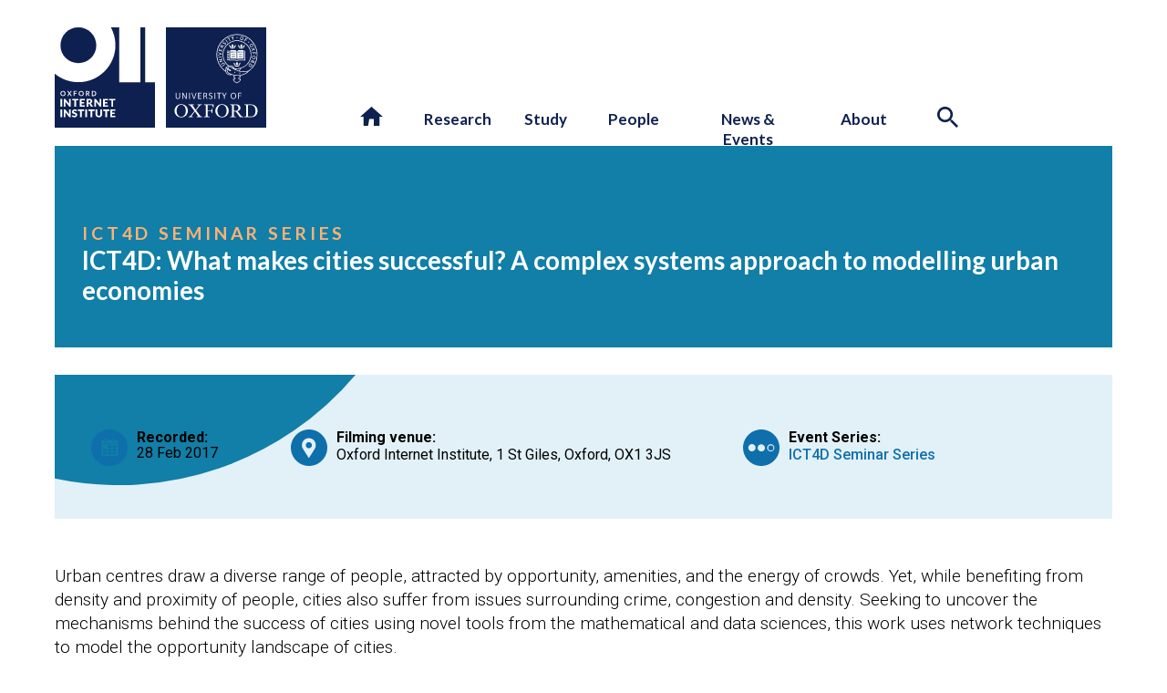

--- FILE ---
content_type: text/html; charset=UTF-8
request_url: https://www.oii.ox.ac.uk/news-events/events/ict4d-what-makes-cities-successful-a-complex-systems-approach-to-modelling-urban-economies/
body_size: 25784
content:

<!DOCTYPE html>

<html lang="en-GB" class="no-js">
	<head>
			<title>OII | ICT4D: What makes cities successful? A complex systems approach to modelling urban economies </title>	
			<meta name="description" content="The Oxford Internet Institute is excited to welcome Dr Neave O’Clery from the University of Oxford Mathematical Institute for her ICT4D talk 'What makes cities successful? A complex systems approach to modelling urban economies'." />
			<meta name="viewport" content="width=device-width, initial-scale=1.0" />	

			<link rel="shortcut icon" href="https://www.oii.ox.ac.uk/wp-content/themes/OII2022/assets/logos/favicon.ico?v=2" type="image/icon">
			<link rel="icon" href="https://www.oii.ox.ac.uk/wp-content/themes/OII2022/assets/logos/favicon.ico?v=2" type="image/icon">				
			
			<!-- CLARITY -->
			
			<link href="https://fonts.googleapis.com/css?family=Roboto:400,500,700,300|B612+Mono|Lato:400,400i,700,700i,900,900i&display=swap" rel="stylesheet">
			
			
			
			
	
			
			
			<script type="text/javascript">
    (function(c,l,a,r,i,t,y){
        c[a]=c[a]||function(){(c[a].q=c[a].q||[]).push(arguments)};
        t=l.createElement(r);t.async=1;t.src="https://www.clarity.ms/tag/"+i;
        y=l.getElementsByTagName(r)[0];y.parentNode.insertBefore(t,y);
    })(window, document, "clarity", "script", "pur7fvn7up");
</script>

			<!-- TWITTER -->
			
			<meta name="twitter:card" content="summary_large_image">
			<meta name="twitter:site" content="@oiioxford">
			<meta name="twitter:title" content="OII | ICT4D: What makes cities successful? A complex systems approach to modelling urban economies">
			<meta name="twitter:description" content="The Oxford Internet Institute is excited to welcome Dr Neave O’Clery from the University of Oxford Mathematical Institute for her ICT4D talk 'What makes cities successful? A complex systems approach to modelling urban economies'.">
			<meta name="twitter:image" content="https://www.oii.ox.ac.uk/wp-content/themes/OII2022/assets/logos/OII-logo.png">


			<!-- FACEBOOK -->
		
			<meta property="fb:app_id" content="oiioxford" />
			<meta property="og:title" content="OII | ICT4D: What makes cities successful? A complex systems approach to modelling urban economies">
			<meta property="og:description" content="The Oxford Internet Institute is excited to welcome Dr Neave O’Clery from the University of Oxford Mathematical Institute for her ICT4D talk 'What makes cities successful? A complex systems approach to modelling urban economies'.">
			<meta property="og:image" content="https://www.oii.ox.ac.uk/wp-content/themes/OII2022/assets/logos/OII-logo.png">
			<meta property="og:url" content="https://www.oii.ox.ac.uk/news-events/events/ict4d-what-makes-cities-successful-a-complex-systems-approach-to-modelling-urban-economies">
			
			<meta name='robots' content='max-image-preview:large' />
<link rel='dns-prefetch' href='//plausible.io' />
<link rel='dns-prefetch' href='//kit.fontawesome.com' />
<link href='https://fonts.gstatic.com' crossorigin rel='preconnect' />
<link rel="alternate" type="application/rss+xml" title="Oxford Internet Institute &raquo; ICT4D: What makes cities successful? A complex systems approach to modelling urban economies Comments Feed" href="https://www.oii.ox.ac.uk/news-events/events/ict4d-what-makes-cities-successful-a-complex-systems-approach-to-modelling-urban-economies/feed/" />
<link rel="alternate" title="oEmbed (JSON)" type="application/json+oembed" href="https://www.oii.ox.ac.uk/wp-json/oembed/1.0/embed?url=https%3A%2F%2Fwww.oii.ox.ac.uk%2Fnews-events%2Fevents%2Fict4d-what-makes-cities-successful-a-complex-systems-approach-to-modelling-urban-economies%2F" />
<link rel="alternate" title="oEmbed (XML)" type="text/xml+oembed" href="https://www.oii.ox.ac.uk/wp-json/oembed/1.0/embed?url=https%3A%2F%2Fwww.oii.ox.ac.uk%2Fnews-events%2Fevents%2Fict4d-what-makes-cities-successful-a-complex-systems-approach-to-modelling-urban-economies%2F&#038;format=xml" />
<style id='wp-img-auto-sizes-contain-inline-css' type='text/css'>
img:is([sizes=auto i],[sizes^="auto," i]){contain-intrinsic-size:3000px 1500px}
/*# sourceURL=wp-img-auto-sizes-contain-inline-css */
</style>
<link rel='stylesheet' id='formidable-css' href='https://www.oii.ox.ac.uk/wp-content/plugins/formidable/css/formidableforms.css?ver=12171117' type='text/css' media='all' />
<style id='wp-emoji-styles-inline-css' type='text/css'>

	img.wp-smiley, img.emoji {
		display: inline !important;
		border: none !important;
		box-shadow: none !important;
		height: 1em !important;
		width: 1em !important;
		margin: 0 0.07em !important;
		vertical-align: -0.1em !important;
		background: none !important;
		padding: 0 !important;
	}
/*# sourceURL=wp-emoji-styles-inline-css */
</style>
<link rel='stylesheet' id='wp-block-library-css' href='https://www.oii.ox.ac.uk/wp-includes/css/dist/block-library/style.min.css?ver=5e3bf71427a7ff035c972dee8229aba9' type='text/css' media='all' />
<style id='global-styles-inline-css' type='text/css'>
:root{--wp--preset--aspect-ratio--square: 1;--wp--preset--aspect-ratio--4-3: 4/3;--wp--preset--aspect-ratio--3-4: 3/4;--wp--preset--aspect-ratio--3-2: 3/2;--wp--preset--aspect-ratio--2-3: 2/3;--wp--preset--aspect-ratio--16-9: 16/9;--wp--preset--aspect-ratio--9-16: 9/16;--wp--preset--color--black: #000000;--wp--preset--color--cyan-bluish-gray: #abb8c3;--wp--preset--color--white: #ffffff;--wp--preset--color--pale-pink: #f78da7;--wp--preset--color--vivid-red: #cf2e2e;--wp--preset--color--luminous-vivid-orange: #ff6900;--wp--preset--color--luminous-vivid-amber: #fcb900;--wp--preset--color--light-green-cyan: #7bdcb5;--wp--preset--color--vivid-green-cyan: #00d084;--wp--preset--color--pale-cyan-blue: #8ed1fc;--wp--preset--color--vivid-cyan-blue: #0693e3;--wp--preset--color--vivid-purple: #9b51e0;--wp--preset--gradient--vivid-cyan-blue-to-vivid-purple: linear-gradient(135deg,rgb(6,147,227) 0%,rgb(155,81,224) 100%);--wp--preset--gradient--light-green-cyan-to-vivid-green-cyan: linear-gradient(135deg,rgb(122,220,180) 0%,rgb(0,208,130) 100%);--wp--preset--gradient--luminous-vivid-amber-to-luminous-vivid-orange: linear-gradient(135deg,rgb(252,185,0) 0%,rgb(255,105,0) 100%);--wp--preset--gradient--luminous-vivid-orange-to-vivid-red: linear-gradient(135deg,rgb(255,105,0) 0%,rgb(207,46,46) 100%);--wp--preset--gradient--very-light-gray-to-cyan-bluish-gray: linear-gradient(135deg,rgb(238,238,238) 0%,rgb(169,184,195) 100%);--wp--preset--gradient--cool-to-warm-spectrum: linear-gradient(135deg,rgb(74,234,220) 0%,rgb(151,120,209) 20%,rgb(207,42,186) 40%,rgb(238,44,130) 60%,rgb(251,105,98) 80%,rgb(254,248,76) 100%);--wp--preset--gradient--blush-light-purple: linear-gradient(135deg,rgb(255,206,236) 0%,rgb(152,150,240) 100%);--wp--preset--gradient--blush-bordeaux: linear-gradient(135deg,rgb(254,205,165) 0%,rgb(254,45,45) 50%,rgb(107,0,62) 100%);--wp--preset--gradient--luminous-dusk: linear-gradient(135deg,rgb(255,203,112) 0%,rgb(199,81,192) 50%,rgb(65,88,208) 100%);--wp--preset--gradient--pale-ocean: linear-gradient(135deg,rgb(255,245,203) 0%,rgb(182,227,212) 50%,rgb(51,167,181) 100%);--wp--preset--gradient--electric-grass: linear-gradient(135deg,rgb(202,248,128) 0%,rgb(113,206,126) 100%);--wp--preset--gradient--midnight: linear-gradient(135deg,rgb(2,3,129) 0%,rgb(40,116,252) 100%);--wp--preset--font-size--small: 13px;--wp--preset--font-size--medium: 20px;--wp--preset--font-size--large: 36px;--wp--preset--font-size--x-large: 42px;--wp--preset--spacing--20: 0.44rem;--wp--preset--spacing--30: 0.67rem;--wp--preset--spacing--40: 1rem;--wp--preset--spacing--50: 1.5rem;--wp--preset--spacing--60: 2.25rem;--wp--preset--spacing--70: 3.38rem;--wp--preset--spacing--80: 5.06rem;--wp--preset--shadow--natural: 6px 6px 9px rgba(0, 0, 0, 0.2);--wp--preset--shadow--deep: 12px 12px 50px rgba(0, 0, 0, 0.4);--wp--preset--shadow--sharp: 6px 6px 0px rgba(0, 0, 0, 0.2);--wp--preset--shadow--outlined: 6px 6px 0px -3px rgb(255, 255, 255), 6px 6px rgb(0, 0, 0);--wp--preset--shadow--crisp: 6px 6px 0px rgb(0, 0, 0);}:where(.is-layout-flex){gap: 0.5em;}:where(.is-layout-grid){gap: 0.5em;}body .is-layout-flex{display: flex;}.is-layout-flex{flex-wrap: wrap;align-items: center;}.is-layout-flex > :is(*, div){margin: 0;}body .is-layout-grid{display: grid;}.is-layout-grid > :is(*, div){margin: 0;}:where(.wp-block-columns.is-layout-flex){gap: 2em;}:where(.wp-block-columns.is-layout-grid){gap: 2em;}:where(.wp-block-post-template.is-layout-flex){gap: 1.25em;}:where(.wp-block-post-template.is-layout-grid){gap: 1.25em;}.has-black-color{color: var(--wp--preset--color--black) !important;}.has-cyan-bluish-gray-color{color: var(--wp--preset--color--cyan-bluish-gray) !important;}.has-white-color{color: var(--wp--preset--color--white) !important;}.has-pale-pink-color{color: var(--wp--preset--color--pale-pink) !important;}.has-vivid-red-color{color: var(--wp--preset--color--vivid-red) !important;}.has-luminous-vivid-orange-color{color: var(--wp--preset--color--luminous-vivid-orange) !important;}.has-luminous-vivid-amber-color{color: var(--wp--preset--color--luminous-vivid-amber) !important;}.has-light-green-cyan-color{color: var(--wp--preset--color--light-green-cyan) !important;}.has-vivid-green-cyan-color{color: var(--wp--preset--color--vivid-green-cyan) !important;}.has-pale-cyan-blue-color{color: var(--wp--preset--color--pale-cyan-blue) !important;}.has-vivid-cyan-blue-color{color: var(--wp--preset--color--vivid-cyan-blue) !important;}.has-vivid-purple-color{color: var(--wp--preset--color--vivid-purple) !important;}.has-black-background-color{background-color: var(--wp--preset--color--black) !important;}.has-cyan-bluish-gray-background-color{background-color: var(--wp--preset--color--cyan-bluish-gray) !important;}.has-white-background-color{background-color: var(--wp--preset--color--white) !important;}.has-pale-pink-background-color{background-color: var(--wp--preset--color--pale-pink) !important;}.has-vivid-red-background-color{background-color: var(--wp--preset--color--vivid-red) !important;}.has-luminous-vivid-orange-background-color{background-color: var(--wp--preset--color--luminous-vivid-orange) !important;}.has-luminous-vivid-amber-background-color{background-color: var(--wp--preset--color--luminous-vivid-amber) !important;}.has-light-green-cyan-background-color{background-color: var(--wp--preset--color--light-green-cyan) !important;}.has-vivid-green-cyan-background-color{background-color: var(--wp--preset--color--vivid-green-cyan) !important;}.has-pale-cyan-blue-background-color{background-color: var(--wp--preset--color--pale-cyan-blue) !important;}.has-vivid-cyan-blue-background-color{background-color: var(--wp--preset--color--vivid-cyan-blue) !important;}.has-vivid-purple-background-color{background-color: var(--wp--preset--color--vivid-purple) !important;}.has-black-border-color{border-color: var(--wp--preset--color--black) !important;}.has-cyan-bluish-gray-border-color{border-color: var(--wp--preset--color--cyan-bluish-gray) !important;}.has-white-border-color{border-color: var(--wp--preset--color--white) !important;}.has-pale-pink-border-color{border-color: var(--wp--preset--color--pale-pink) !important;}.has-vivid-red-border-color{border-color: var(--wp--preset--color--vivid-red) !important;}.has-luminous-vivid-orange-border-color{border-color: var(--wp--preset--color--luminous-vivid-orange) !important;}.has-luminous-vivid-amber-border-color{border-color: var(--wp--preset--color--luminous-vivid-amber) !important;}.has-light-green-cyan-border-color{border-color: var(--wp--preset--color--light-green-cyan) !important;}.has-vivid-green-cyan-border-color{border-color: var(--wp--preset--color--vivid-green-cyan) !important;}.has-pale-cyan-blue-border-color{border-color: var(--wp--preset--color--pale-cyan-blue) !important;}.has-vivid-cyan-blue-border-color{border-color: var(--wp--preset--color--vivid-cyan-blue) !important;}.has-vivid-purple-border-color{border-color: var(--wp--preset--color--vivid-purple) !important;}.has-vivid-cyan-blue-to-vivid-purple-gradient-background{background: var(--wp--preset--gradient--vivid-cyan-blue-to-vivid-purple) !important;}.has-light-green-cyan-to-vivid-green-cyan-gradient-background{background: var(--wp--preset--gradient--light-green-cyan-to-vivid-green-cyan) !important;}.has-luminous-vivid-amber-to-luminous-vivid-orange-gradient-background{background: var(--wp--preset--gradient--luminous-vivid-amber-to-luminous-vivid-orange) !important;}.has-luminous-vivid-orange-to-vivid-red-gradient-background{background: var(--wp--preset--gradient--luminous-vivid-orange-to-vivid-red) !important;}.has-very-light-gray-to-cyan-bluish-gray-gradient-background{background: var(--wp--preset--gradient--very-light-gray-to-cyan-bluish-gray) !important;}.has-cool-to-warm-spectrum-gradient-background{background: var(--wp--preset--gradient--cool-to-warm-spectrum) !important;}.has-blush-light-purple-gradient-background{background: var(--wp--preset--gradient--blush-light-purple) !important;}.has-blush-bordeaux-gradient-background{background: var(--wp--preset--gradient--blush-bordeaux) !important;}.has-luminous-dusk-gradient-background{background: var(--wp--preset--gradient--luminous-dusk) !important;}.has-pale-ocean-gradient-background{background: var(--wp--preset--gradient--pale-ocean) !important;}.has-electric-grass-gradient-background{background: var(--wp--preset--gradient--electric-grass) !important;}.has-midnight-gradient-background{background: var(--wp--preset--gradient--midnight) !important;}.has-small-font-size{font-size: var(--wp--preset--font-size--small) !important;}.has-medium-font-size{font-size: var(--wp--preset--font-size--medium) !important;}.has-large-font-size{font-size: var(--wp--preset--font-size--large) !important;}.has-x-large-font-size{font-size: var(--wp--preset--font-size--x-large) !important;}
/*# sourceURL=global-styles-inline-css */
</style>

<style id='classic-theme-styles-inline-css' type='text/css'>
/*! This file is auto-generated */
.wp-block-button__link{color:#fff;background-color:#32373c;border-radius:9999px;box-shadow:none;text-decoration:none;padding:calc(.667em + 2px) calc(1.333em + 2px);font-size:1.125em}.wp-block-file__button{background:#32373c;color:#fff;text-decoration:none}
/*# sourceURL=/wp-includes/css/classic-themes.min.css */
</style>
<style id='font-awesome-svg-styles-default-inline-css' type='text/css'>
.svg-inline--fa {
  display: inline-block;
  height: 1em;
  overflow: visible;
  vertical-align: -.125em;
}
/*# sourceURL=font-awesome-svg-styles-default-inline-css */
</style>
<link rel='stylesheet' id='font-awesome-svg-styles-css' href='https://www.oii.ox.ac.uk/wp-content/uploads/font-awesome/v6.7.2/css/svg-with-js.css' type='text/css' media='all' />
<style id='font-awesome-svg-styles-inline-css' type='text/css'>
   .wp-block-font-awesome-icon svg::before,
   .wp-rich-text-font-awesome-icon svg::before {content: unset;}
/*# sourceURL=font-awesome-svg-styles-inline-css */
</style>
<link rel='stylesheet' id='sr7css-css' href='//www.oii.ox.ac.uk/wp-content/plugins/revslider/public/css/sr7.css?ver=6.7.40' type='text/css' media='all' />
<link rel='stylesheet' id='oii-style-css' href='https://www.oii.ox.ac.uk/wp-content/themes/OII2022/style.css?ver=1763372202' type='text/css' media='all' />
<link rel='stylesheet' id='moove_gdpr_frontend-css' href='https://www.oii.ox.ac.uk/wp-content/plugins/gdpr-cookie-compliance/dist/styles/gdpr-main.css?ver=5.0.9' type='text/css' media='all' />
<style id='moove_gdpr_frontend-inline-css' type='text/css'>
#moove_gdpr_cookie_modal,#moove_gdpr_cookie_info_bar,.gdpr_cookie_settings_shortcode_content{font-family:&#039;Nunito&#039;,sans-serif}#moove_gdpr_save_popup_settings_button{background-color:#373737;color:#fff}#moove_gdpr_save_popup_settings_button:hover{background-color:#000}#moove_gdpr_cookie_info_bar .moove-gdpr-info-bar-container .moove-gdpr-info-bar-content a.mgbutton,#moove_gdpr_cookie_info_bar .moove-gdpr-info-bar-container .moove-gdpr-info-bar-content button.mgbutton{background-color:#0e6fab}#moove_gdpr_cookie_modal .moove-gdpr-modal-content .moove-gdpr-modal-footer-content .moove-gdpr-button-holder a.mgbutton,#moove_gdpr_cookie_modal .moove-gdpr-modal-content .moove-gdpr-modal-footer-content .moove-gdpr-button-holder button.mgbutton,.gdpr_cookie_settings_shortcode_content .gdpr-shr-button.button-green{background-color:#0e6fab;border-color:#0e6fab}#moove_gdpr_cookie_modal .moove-gdpr-modal-content .moove-gdpr-modal-footer-content .moove-gdpr-button-holder a.mgbutton:hover,#moove_gdpr_cookie_modal .moove-gdpr-modal-content .moove-gdpr-modal-footer-content .moove-gdpr-button-holder button.mgbutton:hover,.gdpr_cookie_settings_shortcode_content .gdpr-shr-button.button-green:hover{background-color:#fff;color:#0e6fab}#moove_gdpr_cookie_modal .moove-gdpr-modal-content .moove-gdpr-modal-close i,#moove_gdpr_cookie_modal .moove-gdpr-modal-content .moove-gdpr-modal-close span.gdpr-icon{background-color:#0e6fab;border:1px solid #0e6fab}#moove_gdpr_cookie_info_bar span.moove-gdpr-infobar-allow-all.focus-g,#moove_gdpr_cookie_info_bar span.moove-gdpr-infobar-allow-all:focus,#moove_gdpr_cookie_info_bar button.moove-gdpr-infobar-allow-all.focus-g,#moove_gdpr_cookie_info_bar button.moove-gdpr-infobar-allow-all:focus,#moove_gdpr_cookie_info_bar span.moove-gdpr-infobar-reject-btn.focus-g,#moove_gdpr_cookie_info_bar span.moove-gdpr-infobar-reject-btn:focus,#moove_gdpr_cookie_info_bar button.moove-gdpr-infobar-reject-btn.focus-g,#moove_gdpr_cookie_info_bar button.moove-gdpr-infobar-reject-btn:focus,#moove_gdpr_cookie_info_bar span.change-settings-button.focus-g,#moove_gdpr_cookie_info_bar span.change-settings-button:focus,#moove_gdpr_cookie_info_bar button.change-settings-button.focus-g,#moove_gdpr_cookie_info_bar button.change-settings-button:focus{-webkit-box-shadow:0 0 1px 3px #0e6fab;-moz-box-shadow:0 0 1px 3px #0e6fab;box-shadow:0 0 1px 3px #0e6fab}#moove_gdpr_cookie_modal .moove-gdpr-modal-content .moove-gdpr-modal-close i:hover,#moove_gdpr_cookie_modal .moove-gdpr-modal-content .moove-gdpr-modal-close span.gdpr-icon:hover,#moove_gdpr_cookie_info_bar span[data-href]>u.change-settings-button{color:#0e6fab}#moove_gdpr_cookie_modal .moove-gdpr-modal-content .moove-gdpr-modal-left-content #moove-gdpr-menu li.menu-item-selected a span.gdpr-icon,#moove_gdpr_cookie_modal .moove-gdpr-modal-content .moove-gdpr-modal-left-content #moove-gdpr-menu li.menu-item-selected button span.gdpr-icon{color:inherit}#moove_gdpr_cookie_modal .moove-gdpr-modal-content .moove-gdpr-modal-left-content #moove-gdpr-menu li a span.gdpr-icon,#moove_gdpr_cookie_modal .moove-gdpr-modal-content .moove-gdpr-modal-left-content #moove-gdpr-menu li button span.gdpr-icon{color:inherit}#moove_gdpr_cookie_modal .gdpr-acc-link{line-height:0;font-size:0;color:transparent;position:absolute}#moove_gdpr_cookie_modal .moove-gdpr-modal-content .moove-gdpr-modal-close:hover i,#moove_gdpr_cookie_modal .moove-gdpr-modal-content .moove-gdpr-modal-left-content #moove-gdpr-menu li a,#moove_gdpr_cookie_modal .moove-gdpr-modal-content .moove-gdpr-modal-left-content #moove-gdpr-menu li button,#moove_gdpr_cookie_modal .moove-gdpr-modal-content .moove-gdpr-modal-left-content #moove-gdpr-menu li button i,#moove_gdpr_cookie_modal .moove-gdpr-modal-content .moove-gdpr-modal-left-content #moove-gdpr-menu li a i,#moove_gdpr_cookie_modal .moove-gdpr-modal-content .moove-gdpr-tab-main .moove-gdpr-tab-main-content a:hover,#moove_gdpr_cookie_info_bar.moove-gdpr-dark-scheme .moove-gdpr-info-bar-container .moove-gdpr-info-bar-content a.mgbutton:hover,#moove_gdpr_cookie_info_bar.moove-gdpr-dark-scheme .moove-gdpr-info-bar-container .moove-gdpr-info-bar-content button.mgbutton:hover,#moove_gdpr_cookie_info_bar.moove-gdpr-dark-scheme .moove-gdpr-info-bar-container .moove-gdpr-info-bar-content a:hover,#moove_gdpr_cookie_info_bar.moove-gdpr-dark-scheme .moove-gdpr-info-bar-container .moove-gdpr-info-bar-content button:hover,#moove_gdpr_cookie_info_bar.moove-gdpr-dark-scheme .moove-gdpr-info-bar-container .moove-gdpr-info-bar-content span.change-settings-button:hover,#moove_gdpr_cookie_info_bar.moove-gdpr-dark-scheme .moove-gdpr-info-bar-container .moove-gdpr-info-bar-content button.change-settings-button:hover,#moove_gdpr_cookie_info_bar.moove-gdpr-dark-scheme .moove-gdpr-info-bar-container .moove-gdpr-info-bar-content u.change-settings-button:hover,#moove_gdpr_cookie_info_bar span[data-href]>u.change-settings-button,#moove_gdpr_cookie_info_bar.moove-gdpr-dark-scheme .moove-gdpr-info-bar-container .moove-gdpr-info-bar-content a.mgbutton.focus-g,#moove_gdpr_cookie_info_bar.moove-gdpr-dark-scheme .moove-gdpr-info-bar-container .moove-gdpr-info-bar-content button.mgbutton.focus-g,#moove_gdpr_cookie_info_bar.moove-gdpr-dark-scheme .moove-gdpr-info-bar-container .moove-gdpr-info-bar-content a.focus-g,#moove_gdpr_cookie_info_bar.moove-gdpr-dark-scheme .moove-gdpr-info-bar-container .moove-gdpr-info-bar-content button.focus-g,#moove_gdpr_cookie_info_bar.moove-gdpr-dark-scheme .moove-gdpr-info-bar-container .moove-gdpr-info-bar-content a.mgbutton:focus,#moove_gdpr_cookie_info_bar.moove-gdpr-dark-scheme .moove-gdpr-info-bar-container .moove-gdpr-info-bar-content button.mgbutton:focus,#moove_gdpr_cookie_info_bar.moove-gdpr-dark-scheme .moove-gdpr-info-bar-container .moove-gdpr-info-bar-content a:focus,#moove_gdpr_cookie_info_bar.moove-gdpr-dark-scheme .moove-gdpr-info-bar-container .moove-gdpr-info-bar-content button:focus,#moove_gdpr_cookie_info_bar.moove-gdpr-dark-scheme .moove-gdpr-info-bar-container .moove-gdpr-info-bar-content span.change-settings-button.focus-g,span.change-settings-button:focus,button.change-settings-button.focus-g,button.change-settings-button:focus,#moove_gdpr_cookie_info_bar.moove-gdpr-dark-scheme .moove-gdpr-info-bar-container .moove-gdpr-info-bar-content u.change-settings-button.focus-g,#moove_gdpr_cookie_info_bar.moove-gdpr-dark-scheme .moove-gdpr-info-bar-container .moove-gdpr-info-bar-content u.change-settings-button:focus{color:#0e6fab}#moove_gdpr_cookie_modal .moove-gdpr-branding.focus-g span,#moove_gdpr_cookie_modal .moove-gdpr-modal-content .moove-gdpr-tab-main a.focus-g,#moove_gdpr_cookie_modal .moove-gdpr-modal-content .moove-gdpr-tab-main .gdpr-cd-details-toggle.focus-g{color:#0e6fab}#moove_gdpr_cookie_modal.gdpr_lightbox-hide{display:none}#moove_gdpr_cookie_info_bar.gdpr-full-screen-infobar .moove-gdpr-info-bar-container .moove-gdpr-info-bar-content .moove-gdpr-cookie-notice p a{color:#0e6fab!important}
/*# sourceURL=moove_gdpr_frontend-inline-css */
</style>
<link rel='stylesheet' id='gdpr_cc_addon_frontend-css' href='https://www.oii.ox.ac.uk/wp-content/plugins/gdpr-cookie-compliance-addon/assets/css/gdpr_cc_addon.css?ver=4.0.6' type='text/css' media='all' />
<script type="text/javascript" src="//www.oii.ox.ac.uk/wp-content/plugins/revslider/public/js/libs/tptools.js?ver=6.7.40" id="tp-tools-js" async="async" data-wp-strategy="async"></script>
<script type="text/javascript" src="//www.oii.ox.ac.uk/wp-content/plugins/revslider/public/js/sr7.js?ver=6.7.40" id="sr7-js" async="async" data-wp-strategy="async"></script>
<script type="text/javascript" defer data-domain='oii.ox.ac.uk' data-api='https://plausible.io/api/event' data-cfasync='false' src="https://plausible.io/js/plausible.outbound-links.file-downloads.tagged-events.hash.js?ver=2.5.0" id="plausible-analytics-js"></script>
<script type="text/javascript" id="plausible-analytics-js-after">
/* <![CDATA[ */
window.plausible = window.plausible || function() { (window.plausible.q = window.plausible.q || []).push(arguments) }
//# sourceURL=plausible-analytics-js-after
/* ]]> */
</script>
<script type="text/javascript" src="https://www.oii.ox.ac.uk/wp-includes/js/jquery/jquery.min.js?ver=3.7.1" id="jquery-core-js"></script>
<script type="text/javascript" src="https://www.oii.ox.ac.uk/wp-includes/js/jquery/jquery-migrate.min.js?ver=3.4.1" id="jquery-migrate-js"></script>
<script defer crossorigin="anonymous" type="text/javascript" src="https://kit.fontawesome.com/3d5ad6b5c8.js" id="font-awesome-official-js"></script>
<link rel="https://api.w.org/" href="https://www.oii.ox.ac.uk/wp-json/" /><link rel="alternate" title="JSON" type="application/json" href="https://www.oii.ox.ac.uk/wp-json/wp/v2/events/19913" /><link rel="EditURI" type="application/rsd+xml" title="RSD" href="https://www.oii.ox.ac.uk/xmlrpc.php?rsd" />

<link rel="canonical" href="https://www.oii.ox.ac.uk/news-events/events/ict4d-what-makes-cities-successful-a-complex-systems-approach-to-modelling-urban-economies/" />
<link rel='shortlink' href='https://www.oii.ox.ac.uk/?p=19913' />
<script>document.documentElement.className += " js";</script>
  	 <link rel="apple-touch-icon" href="https://www.oii.ox.ac.uk/wp-content/themes/OII2022/assets/touch-icons/apple-touch-icon-precomposed.png" />
	 <link rel="apple-touch-icon" href="https://www.oii.ox.ac.uk/wp-content/themes/OII2022/assets/touch-icons/touch-icon.png" />
     <link rel="apple-touch-icon" sizes="57x57" href="https://www.oii.ox.ac.uk/wp-content/themes/OII2022/assets/touch-icons/touch-icon-57x57.png" />
     <link rel="apple-touch-icon" sizes="72x72" href="https://www.oii.ox.ac.uk/wp-content/themes/OII2022/assets/touch-icons/touch-icon-72x72.png" />
     <link rel="apple-touch-icon" sizes="76x76" href="https://www.oii.ox.ac.uk/wp-content/themes/OII2022/assets/touch-icons/touch-icon-76x76.png" />
     <link rel="apple-touch-icon" sizes="114x114" href="https://www.oii.ox.ac.uk/wp-content/themes/OII2022/assets/touch-icons/touch-icon-114x114.png" />
     <link rel="apple-touch-icon" sizes="120x120" href="https://www.oii.ox.ac.uk/wp-content/themes/OII2022/assets/touch-icons/touch-icon-120x120.png" />
     <link rel="apple-touch-icon" sizes="144x144" href="https://www.oii.ox.ac.uk/wp-content/themes/OII2022/assets/touch-icons/touch-icon-144x144.png" />
     <link rel="apple-touch-icon" sizes="152x152" href="https://www.oii.ox.ac.uk/wp-content/themes/OII2022/assets/touch-icons/touch-icon-152x152.png" />
     <link rel="apple-touch-icon" sizes="180x180" href="https://www.oii.ox.ac.uk/wp-content/themes/OII2022/assets/touch-icons/touch-icon-180x180.png" />
<link rel="preconnect" href="https://fonts.googleapis.com">
<link rel="preconnect" href="https://fonts.gstatic.com/" crossorigin>
<script>
	window._tpt			??= {};
	window.SR7			??= {};
	_tpt.R				??= {};
	_tpt.R.fonts		??= {};
	_tpt.R.fonts.customFonts??= {};
	SR7.devMode			=  false;
	SR7.F 				??= {};
	SR7.G				??= {};
	SR7.LIB				??= {};
	SR7.E				??= {};
	SR7.E.gAddons		??= {};
	SR7.E.php 			??= {};
	SR7.E.nonce			= '7687b62be3';
	SR7.E.ajaxurl		= 'https://www.oii.ox.ac.uk/wp-admin/admin-ajax.php';
	SR7.E.resturl		= 'https://www.oii.ox.ac.uk/wp-json/';
	SR7.E.slug_path		= 'revslider/revslider.php';
	SR7.E.slug			= 'revslider';
	SR7.E.plugin_url	= 'https://www.oii.ox.ac.uk/wp-content/plugins/revslider/';
	SR7.E.wp_plugin_url = 'https://www.oii.ox.ac.uk/wp-content/plugins/';
	SR7.E.revision		= '6.7.40';
	SR7.E.fontBaseUrl	= '//fonts.googleapis.com/css2?family=';
	SR7.G.breakPoints 	= [1240,1024,778,480];
	SR7.G.fSUVW 		= false;
	SR7.E.modules 		= ['module','page','slide','layer','draw','animate','srtools','canvas','defaults','carousel','navigation','media','modifiers','migration'];
	SR7.E.libs 			= ['WEBGL'];
	SR7.E.css 			= ['csslp','cssbtns','cssfilters','cssnav','cssmedia'];
	SR7.E.resources		= {};
	SR7.E.ytnc			= false;
	SR7.JSON			??= {};
/*! Slider Revolution 7.0 - Page Processor */
!function(){"use strict";window.SR7??={},window._tpt??={},SR7.version="Slider Revolution 6.7.16",_tpt.getMobileZoom=()=>_tpt.is_mobile?document.documentElement.clientWidth/window.innerWidth:1,_tpt.getWinDim=function(t){_tpt.screenHeightWithUrlBar??=window.innerHeight;let e=SR7.F?.modal?.visible&&SR7.M[SR7.F.module.getIdByAlias(SR7.F.modal.requested)];_tpt.scrollBar=window.innerWidth!==document.documentElement.clientWidth||e&&window.innerWidth!==e.c.module.clientWidth,_tpt.winW=_tpt.getMobileZoom()*window.innerWidth-(_tpt.scrollBar||"prepare"==t?_tpt.scrollBarW??_tpt.mesureScrollBar():0),_tpt.winH=_tpt.getMobileZoom()*window.innerHeight,_tpt.winWAll=document.documentElement.clientWidth},_tpt.getResponsiveLevel=function(t,e){return SR7.G.fSUVW?_tpt.closestGE(t,window.innerWidth):_tpt.closestGE(t,_tpt.winWAll)},_tpt.mesureScrollBar=function(){let t=document.createElement("div");return t.className="RSscrollbar-measure",t.style.width="100px",t.style.height="100px",t.style.overflow="scroll",t.style.position="absolute",t.style.top="-9999px",document.body.appendChild(t),_tpt.scrollBarW=t.offsetWidth-t.clientWidth,document.body.removeChild(t),_tpt.scrollBarW},_tpt.loadCSS=async function(t,e,s){return s?_tpt.R.fonts.required[e].status=1:(_tpt.R[e]??={},_tpt.R[e].status=1),new Promise(((i,n)=>{if(_tpt.isStylesheetLoaded(t))s?_tpt.R.fonts.required[e].status=2:_tpt.R[e].status=2,i();else{const o=document.createElement("link");o.rel="stylesheet";let l="text",r="css";o["type"]=l+"/"+r,o.href=t,o.onload=()=>{s?_tpt.R.fonts.required[e].status=2:_tpt.R[e].status=2,i()},o.onerror=()=>{s?_tpt.R.fonts.required[e].status=3:_tpt.R[e].status=3,n(new Error(`Failed to load CSS: ${t}`))},document.head.appendChild(o)}}))},_tpt.addContainer=function(t){const{tag:e="div",id:s,class:i,datas:n,textContent:o,iHTML:l}=t,r=document.createElement(e);if(s&&""!==s&&(r.id=s),i&&""!==i&&(r.className=i),n)for(const[t,e]of Object.entries(n))"style"==t?r.style.cssText=e:r.setAttribute(`data-${t}`,e);return o&&(r.textContent=o),l&&(r.innerHTML=l),r},_tpt.collector=function(){return{fragment:new DocumentFragment,add(t){var e=_tpt.addContainer(t);return this.fragment.appendChild(e),e},append(t){t.appendChild(this.fragment)}}},_tpt.isStylesheetLoaded=function(t){let e=t.split("?")[0];return Array.from(document.querySelectorAll('link[rel="stylesheet"], link[rel="preload"]')).some((t=>t.href.split("?")[0]===e))},_tpt.preloader={requests:new Map,preloaderTemplates:new Map,show:function(t,e){if(!e||!t)return;const{type:s,color:i}=e;if(s<0||"off"==s)return;const n=`preloader_${s}`;let o=this.preloaderTemplates.get(n);o||(o=this.build(s,i),this.preloaderTemplates.set(n,o)),this.requests.has(t)||this.requests.set(t,{count:0});const l=this.requests.get(t);clearTimeout(l.timer),l.count++,1===l.count&&(l.timer=setTimeout((()=>{l.preloaderClone=o.cloneNode(!0),l.anim&&l.anim.kill(),void 0!==_tpt.gsap?l.anim=_tpt.gsap.fromTo(l.preloaderClone,1,{opacity:0},{opacity:1}):l.preloaderClone.classList.add("sr7-fade-in"),t.appendChild(l.preloaderClone)}),150))},hide:function(t){if(!this.requests.has(t))return;const e=this.requests.get(t);e.count--,e.count<0&&(e.count=0),e.anim&&e.anim.kill(),0===e.count&&(clearTimeout(e.timer),e.preloaderClone&&(e.preloaderClone.classList.remove("sr7-fade-in"),e.anim=_tpt.gsap.to(e.preloaderClone,.3,{opacity:0,onComplete:function(){e.preloaderClone.remove()}})))},state:function(t){if(!this.requests.has(t))return!1;return this.requests.get(t).count>0},build:(t,e="#ffffff",s="")=>{if(t<0||"off"===t)return null;const i=parseInt(t);if(t="prlt"+i,isNaN(i))return null;if(_tpt.loadCSS(SR7.E.plugin_url+"public/css/preloaders/t"+i+".css","preloader_"+t),isNaN(i)||i<6){const n=`background-color:${e}`,o=1===i||2==i?n:"",l=3===i||4==i?n:"",r=_tpt.collector();["dot1","dot2","bounce1","bounce2","bounce3"].forEach((t=>r.add({tag:"div",class:t,datas:{style:l}})));const d=_tpt.addContainer({tag:"sr7-prl",class:`${t} ${s}`,datas:{style:o}});return r.append(d),d}{let n={};if(7===i){let t;e.startsWith("#")?(t=e.replace("#",""),t=`rgba(${parseInt(t.substring(0,2),16)}, ${parseInt(t.substring(2,4),16)}, ${parseInt(t.substring(4,6),16)}, `):e.startsWith("rgb")&&(t=e.slice(e.indexOf("(")+1,e.lastIndexOf(")")).split(",").map((t=>t.trim())),t=`rgba(${t[0]}, ${t[1]}, ${t[2]}, `),t&&(n.style=`border-top-color: ${t}0.65); border-bottom-color: ${t}0.15); border-left-color: ${t}0.65); border-right-color: ${t}0.15)`)}else 12===i&&(n.style=`background:${e}`);const o=[10,0,4,2,5,9,0,4,4,2][i-6],l=_tpt.collector(),r=l.add({tag:"div",class:"sr7-prl-inner",datas:n});Array.from({length:o}).forEach((()=>r.appendChild(l.add({tag:"span",datas:{style:`background:${e}`}}))));const d=_tpt.addContainer({tag:"sr7-prl",class:`${t} ${s}`});return l.append(d),d}}},SR7.preLoader={show:(t,e)=>{"off"!==(SR7.M[t]?.settings?.pLoader?.type??"off")&&_tpt.preloader.show(e||SR7.M[t].c.module,SR7.M[t]?.settings?.pLoader??{color:"#fff",type:10})},hide:(t,e)=>{"off"!==(SR7.M[t]?.settings?.pLoader?.type??"off")&&_tpt.preloader.hide(e||SR7.M[t].c.module)},state:(t,e)=>_tpt.preloader.state(e||SR7.M[t].c.module)},_tpt.prepareModuleHeight=function(t){window.SR7.M??={},window.SR7.M[t.id]??={},"ignore"==t.googleFont&&(SR7.E.ignoreGoogleFont=!0);let e=window.SR7.M[t.id];if(null==_tpt.scrollBarW&&_tpt.mesureScrollBar(),e.c??={},e.states??={},e.settings??={},e.settings.size??={},t.fixed&&(e.settings.fixed=!0),e.c.module=document.querySelector("sr7-module#"+t.id),e.c.adjuster=e.c.module.getElementsByTagName("sr7-adjuster")[0],e.c.content=e.c.module.getElementsByTagName("sr7-content")[0],"carousel"==t.type&&(e.c.carousel=e.c.content.getElementsByTagName("sr7-carousel")[0]),null==e.c.module||null==e.c.module)return;t.plType&&t.plColor&&(e.settings.pLoader={type:t.plType,color:t.plColor}),void 0===t.plType||"off"===t.plType||SR7.preLoader.state(t.id)&&SR7.preLoader.state(t.id,e.c.module)||SR7.preLoader.show(t.id,e.c.module),_tpt.winW||_tpt.getWinDim("prepare"),_tpt.getWinDim();let s=""+e.c.module.dataset?.modal;"modal"==s||"true"==s||"undefined"!==s&&"false"!==s||(e.settings.size.fullWidth=t.size.fullWidth,e.LEV??=_tpt.getResponsiveLevel(window.SR7.G.breakPoints,t.id),t.vpt=_tpt.fillArray(t.vpt,5),e.settings.vPort=t.vpt[e.LEV],void 0!==t.el&&"720"==t.el[4]&&t.gh[4]!==t.el[4]&&"960"==t.el[3]&&t.gh[3]!==t.el[3]&&"768"==t.el[2]&&t.gh[2]!==t.el[2]&&delete t.el,e.settings.size.height=null==t.el||null==t.el[e.LEV]||0==t.el[e.LEV]||"auto"==t.el[e.LEV]?_tpt.fillArray(t.gh,5,-1):_tpt.fillArray(t.el,5,-1),e.settings.size.width=_tpt.fillArray(t.gw,5,-1),e.settings.size.minHeight=_tpt.fillArray(t.mh??[0],5,-1),e.cacheSize={fullWidth:e.settings.size?.fullWidth,fullHeight:e.settings.size?.fullHeight},void 0!==t.off&&(t.off?.t&&(e.settings.size.m??={})&&(e.settings.size.m.t=t.off.t),t.off?.b&&(e.settings.size.m??={})&&(e.settings.size.m.b=t.off.b),t.off?.l&&(e.settings.size.p??={})&&(e.settings.size.p.l=t.off.l),t.off?.r&&(e.settings.size.p??={})&&(e.settings.size.p.r=t.off.r),e.offsetPrepared=!0),_tpt.updatePMHeight(t.id,t,!0))},_tpt.updatePMHeight=(t,e,s)=>{let i=SR7.M[t];var n=i.settings.size.fullWidth?_tpt.winW:i.c.module.parentNode.offsetWidth;n=0===n||isNaN(n)?_tpt.winW:n;let o=i.settings.size.width[i.LEV]||i.settings.size.width[i.LEV++]||i.settings.size.width[i.LEV--]||n,l=i.settings.size.height[i.LEV]||i.settings.size.height[i.LEV++]||i.settings.size.height[i.LEV--]||0,r=i.settings.size.minHeight[i.LEV]||i.settings.size.minHeight[i.LEV++]||i.settings.size.minHeight[i.LEV--]||0;if(l="auto"==l?0:l,l=parseInt(l),"carousel"!==e.type&&(n-=parseInt(e.onw??0)||0),i.MP=!i.settings.size.fullWidth&&n<o||_tpt.winW<o?Math.min(1,n/o):1,e.size.fullScreen||e.size.fullHeight){let t=parseInt(e.fho)||0,s=(""+e.fho).indexOf("%")>-1;e.newh=_tpt.winH-(s?_tpt.winH*t/100:t)}else e.newh=i.MP*Math.max(l,r);if(e.newh+=(parseInt(e.onh??0)||0)+(parseInt(e.carousel?.pt)||0)+(parseInt(e.carousel?.pb)||0),void 0!==e.slideduration&&(e.newh=Math.max(e.newh,parseInt(e.slideduration)/3)),e.shdw&&_tpt.buildShadow(e.id,e),i.c.adjuster.style.height=e.newh+"px",i.c.module.style.height=e.newh+"px",i.c.content.style.height=e.newh+"px",i.states.heightPrepared=!0,i.dims??={},i.dims.moduleRect=i.c.module.getBoundingClientRect(),i.c.content.style.left="-"+i.dims.moduleRect.left+"px",!i.settings.size.fullWidth)return s&&requestAnimationFrame((()=>{n!==i.c.module.parentNode.offsetWidth&&_tpt.updatePMHeight(e.id,e)})),void _tpt.bgStyle(e.id,e,window.innerWidth==_tpt.winW,!0);_tpt.bgStyle(e.id,e,window.innerWidth==_tpt.winW,!0),requestAnimationFrame((function(){s&&requestAnimationFrame((()=>{n!==i.c.module.parentNode.offsetWidth&&_tpt.updatePMHeight(e.id,e)}))})),i.earlyResizerFunction||(i.earlyResizerFunction=function(){requestAnimationFrame((function(){_tpt.getWinDim(),_tpt.moduleDefaults(e.id,e),_tpt.updateSlideBg(t,!0)}))},window.addEventListener("resize",i.earlyResizerFunction))},_tpt.buildShadow=function(t,e){let s=SR7.M[t];null==s.c.shadow&&(s.c.shadow=document.createElement("sr7-module-shadow"),s.c.shadow.classList.add("sr7-shdw-"+e.shdw),s.c.content.appendChild(s.c.shadow))},_tpt.bgStyle=async(t,e,s,i,n)=>{const o=SR7.M[t];if((e=e??o.settings).fixed&&!o.c.module.classList.contains("sr7-top-fixed")&&(o.c.module.classList.add("sr7-top-fixed"),o.c.module.style.position="fixed",o.c.module.style.width="100%",o.c.module.style.top="0px",o.c.module.style.left="0px",o.c.module.style.pointerEvents="none",o.c.module.style.zIndex=5e3,o.c.content.style.pointerEvents="none"),null==o.c.bgcanvas){let t=document.createElement("sr7-module-bg"),l=!1;if("string"==typeof e?.bg?.color&&e?.bg?.color.includes("{"))if(_tpt.gradient&&_tpt.gsap)e.bg.color=_tpt.gradient.convert(e.bg.color);else try{let t=JSON.parse(e.bg.color);(t?.orig||t?.string)&&(e.bg.color=JSON.parse(e.bg.color))}catch(t){return}let r="string"==typeof e?.bg?.color?e?.bg?.color||"transparent":e?.bg?.color?.string??e?.bg?.color?.orig??e?.bg?.color?.color??"transparent";if(t.style["background"+(String(r).includes("grad")?"":"Color")]=r,("transparent"!==r||n)&&(l=!0),o.offsetPrepared&&(t.style.visibility="hidden"),e?.bg?.image?.src&&(t.style.backgroundImage=`url(${e?.bg?.image.src})`,t.style.backgroundSize=""==(e.bg.image?.size??"")?"cover":e.bg.image.size,t.style.backgroundPosition=e.bg.image.position,t.style.backgroundRepeat=""==e.bg.image.repeat||null==e.bg.image.repeat?"no-repeat":e.bg.image.repeat,l=!0),!l)return;o.c.bgcanvas=t,e.size.fullWidth?t.style.width=_tpt.winW-(s&&_tpt.winH<document.body.offsetHeight?_tpt.scrollBarW:0)+"px":i&&(t.style.width=o.c.module.offsetWidth+"px"),e.sbt?.use?o.c.content.appendChild(o.c.bgcanvas):o.c.module.appendChild(o.c.bgcanvas)}o.c.bgcanvas.style.height=void 0!==e.newh?e.newh+"px":("carousel"==e.type?o.dims.module.h:o.dims.content.h)+"px",o.c.bgcanvas.style.left=!s&&e.sbt?.use||o.c.bgcanvas.closest("SR7-CONTENT")?"0px":"-"+(o?.dims?.moduleRect?.left??0)+"px"},_tpt.updateSlideBg=function(t,e){const s=SR7.M[t];let i=s.settings;s?.c?.bgcanvas&&(i.size.fullWidth?s.c.bgcanvas.style.width=_tpt.winW-(e&&_tpt.winH<document.body.offsetHeight?_tpt.scrollBarW:0)+"px":preparing&&(s.c.bgcanvas.style.width=s.c.module.offsetWidth+"px"))},_tpt.moduleDefaults=(t,e)=>{let s=SR7.M[t];null!=s&&null!=s.c&&null!=s.c.module&&(s.dims??={},s.dims.moduleRect=s.c.module.getBoundingClientRect(),s.c.content.style.left="-"+s.dims.moduleRect.left+"px",s.c.content.style.width=_tpt.winW-_tpt.scrollBarW+"px","carousel"==e.type&&(s.c.module.style.overflow="visible"),_tpt.bgStyle(t,e,window.innerWidth==_tpt.winW))},_tpt.getOffset=t=>{var e=t.getBoundingClientRect(),s=window.pageXOffset||document.documentElement.scrollLeft,i=window.pageYOffset||document.documentElement.scrollTop;return{top:e.top+i,left:e.left+s}},_tpt.fillArray=function(t,e){let s,i;t=Array.isArray(t)?t:[t];let n=Array(e),o=t.length;for(i=0;i<t.length;i++)n[i+(e-o)]=t[i],null==s&&"#"!==t[i]&&(s=t[i]);for(let t=0;t<e;t++)void 0!==n[t]&&"#"!=n[t]||(n[t]=s),s=n[t];return n},_tpt.closestGE=function(t,e){let s=Number.MAX_VALUE,i=-1;for(let n=0;n<t.length;n++)t[n]-1>=e&&t[n]-1-e<s&&(s=t[n]-1-e,i=n);return++i}}();</script>
		<style type="text/css" id="wp-custom-css">
			.single-impact  h2{font-size: min(max(1.2rem, 10vw), 50px);text-transform:none;letter-spacing:0em;}
.single-impact  #keyfindings h2{font-size: 2em;}
.single-impact .internal-container{}
.single-impact .box-inner-container{
padding:15px 0 15px 25px;
background: #ffffff;
position: relative;
  border-left: 8px solid #57366e;
  border-top: 1px solid #4A4A4A; 
  border-right: 1px solid #4A4A4A; 
  border-bottom: 1px solid #4A4A4A; 
  box-shadow: 2px 2px 5px rgba(0, 0, 0, 0.1); 
  color: #333;
font-size:1.2em;
font-weight:400; 
}
.single-impact .lead {font-weight: 300; font-size: 1.2em; line-height: 1.4em;}
.single-impact #keyfindings li,.single-impact #fromresearchtopolicyandpractice li {
   list-style:square;
	line-height:1.5em;
	margin:0.8em 0;
	font-size:1.2em;
}
.single-impact #keyfindings li::marker,.single-impact #fromresearchtopolicyandpractice li::marker {
  color: #57366e;
}
.single-impact #conclusions {
  margin-top: -5px;
}
.single-impact #fromresearchtopolicyandpractice {border-bottom:solid 1px #ddd;margin-bottom:30px}

.single-research-groups .text-block:first-of-type .internal-container{
		margin-left:0px;
		width: calc(95% + 30px);
	}
		</style>
					
	


	</head>
	
	<body class="wp-singular events-template-default single single-events postid-19913 wp-theme-OII2022">

	
		<a href="#main" class="skip-main">Skip down to main content</a>

		<div id="mobile-menu-container">
			<div id="menu-bar" class="container">
				<button id="menu-button" class="menu-closed">
					Mobile menu button
					<div class="menu-line" id="menu-line-1"></div>
					<div class="menu-line" id="menu-line-2a"></div>
					<div class="menu-line" id="menu-line-2b"></div>
					<div class="menu-line" id="menu-line-3"></div>
				</button>
				<div id="mobile-search-link">
					<svg xmlns="http://www.w3.org/2000/svg" viewBox="0 0 17.49 17.49">
						<title>Mobile search button</title>
						<path d="M15.5,14h-.79l-.28-.27a6.51,6.51,0,1,0-.7.7l.27.28v.79l5,4.99L20.49,19Zm-6,0A4.5,4.5,0,1,1,14,9.5,4.494,4.494,0,0,1,9.5,14Z" transform="translate(-3 -3)"/>
					</svg>
				</div>
				<div id="mobile-search-form">
					<form action="/" method="get">
    <label for="search-button-213">Search for : </label>
    <input id="search-button-213" type="text" name="s" class="search-field" value="" />
    <input type="submit" id="search-submit" alt="Search" value="Submit"></input>
</form>				</div>
			</div>
			
			<nav id="mobile-menu">
				<div class="container">
					<div class="text-version-of-logo" id="white-version">
						<a href="/"><img alt="Oxford Internet Institute logo" src="https://www.oii.ox.ac.uk/wp-content/themes/OII2022/assets/logos/OII-white-text-140.png"></a>
					</div>
						   <div class="menu-megamenu-container"><ul id="menu-megamenu" class="menu"><li class='mobile-menu-section  menu-item menu-item-type-post_type menu-item-object-page menu-item-has-children'><div class='top-level-mobile-items closed-section'>Research<div class='arrow down'></div></div><div class="meamenu" style="padding-bottom:0px; margin-bottom: -20px;"><ul class="meamenu-column"><div class="col col-6 menu-item menu-item-type-custom menu-item-object-custom menu-item-has-children"><ul class="section-first-level-items"><li class="menu-item menu-item-type-post_type menu-item-object-page"><a href="https://www.oii.ox.ac.uk/research/">Research Section Home</a></li></ul></div></ul></div>
<div class="meamenu"><ul class="meamenu-column">
<div class='col col-4 menu-item menu-item-type-custom menu-item-object-custom menu-item-has-children'><ul class='section-first-level-items'><li class='bold  menu-item menu-item-type-custom menu-item-object-custom menu-item-has-children'><span>Research Areas</span>
		<ul class="section-second-level-items">

			<li class=' menu-item menu-item-type-post_type menu-item-object-page'><a href='https://www.oii.ox.ac.uk/research/digital-economies/'>Digital Economies</a>
			</li>

			<li class=' menu-item menu-item-type-post_type menu-item-object-page'><a href='https://www.oii.ox.ac.uk/research/digital-knowledge-and-culture/'>Digital Knowledge and Culture</a>
			</li>

			<li class=' menu-item menu-item-type-post_type menu-item-object-page'><a href='https://www.oii.ox.ac.uk/research/digital-politics-and-government/'>Digital Politics and Government</a>
			</li>

			<li class=' menu-item menu-item-type-post_type menu-item-object-page'><a href='https://www.oii.ox.ac.uk/research/education-digital-life-and-wellbeing/'>Education, Digital Life and Wellbeing</a>
			</li>

			<li class=' menu-item menu-item-type-post_type menu-item-object-page'><a href='https://www.oii.ox.ac.uk/research/ethics-and-philosophy-of-information/'>Ethics and Philosophy of Information</a>
			</li>

			<li class=' menu-item menu-item-type-post_type menu-item-object-page'><a href='https://www.oii.ox.ac.uk/research/information-geography-and-inequality/'>Information Geography and Inequality</a>
			</li>

			<li class=' menu-item menu-item-type-post_type menu-item-object-page'><a href='https://www.oii.ox.ac.uk/research/information-governance-and-security/'>Information Governance and Security</a>
			</li>

			<li class=' menu-item menu-item-type-post_type menu-item-object-page'><a href='https://www.oii.ox.ac.uk/research/social-data-science/'>Social Data Science</a>
			</li>

		</ul>

		</li>

	</div>
<div class='col col-4 menu-item menu-item-type-custom menu-item-object-custom menu-item-has-children'><ul class='section-first-level-items'><li class='bold  menu-item menu-item-type-custom menu-item-object-custom menu-item-has-children'><span>Research Groups</span>
		<ul class="section-second-level-items">

			<li class=' menu-item menu-item-type-post_type menu-item-object-research-groups'><a href='https://www.oii.ox.ac.uk/research/research-groups/connected-families-research-group/'>Connected Families Research Group</a>
			</li>

			<li class=' menu-item menu-item-type-post_type menu-item-object-research-groups'><a href='https://www.oii.ox.ac.uk/research/research-groups/culture-creativity-and-technology-group/'>Culture, Creativity and Technology Group</a>
			</li>

			<li class=' menu-item menu-item-type-post_type menu-item-object-research-groups'><a href='https://www.oii.ox.ac.uk/research/research-groups/digital-economic-security-lab-diesl/'>Digital Economic Security Lab</a>
			</li>

			<li class=' menu-item menu-item-type-post_type menu-item-object-research-groups'><a href='https://www.oii.ox.ac.uk/research/research-groups/digital-ethics-and-defence-technologies-research-group/'>Digital Ethics and Defence Technologies</a>
			</li>

			<li class=' menu-item menu-item-type-post_type menu-item-object-research-groups'><a href='https://www.oii.ox.ac.uk/research/research-groups/equitable-access-to-quality-information-lab-eaqilab/'>Equitable Access to Quality Information Lab</a>
			</li>

			<li class=' menu-item menu-item-type-post_type menu-item-object-research-groups'><a href='https://www.oii.ox.ac.uk/research/research-groups/fair-digital-economies/'>Fair Digital Economies</a>
			</li>

			<li class=' menu-item menu-item-type-post_type menu-item-object-research-groups'><a href='https://www.oii.ox.ac.uk/research/research-groups/governance-of-emerging-technologies-group-get/'>Governance of Emerging Technologies</a>
			</li>

			<li class=' menu-item menu-item-type-post_type menu-item-object-research-groups'><a href='https://www.oii.ox.ac.uk/research/research-groups/governing-in-the-age-of-ai/'>Governing in the Age of AI</a>
			</li>

			<li class=' menu-item menu-item-type-post_type menu-item-object-research-groups'><a href='https://www.oii.ox.ac.uk/research/research-groups/mind-and-emerging-technologies-lab-metl/'>Mind and Emerging Technologies Lab</a>
			</li>

			<li class=' menu-item menu-item-type-post_type menu-item-object-research-groups'><a href='https://www.oii.ox.ac.uk/research/research-groups/reasoning-with-machines-ai-lab/'>Reasoning with Machines AI Lab</a>
			</li>

			<li class=' menu-item menu-item-type-post_type menu-item-object-research-groups'><a href='https://www.oii.ox.ac.uk/research/research-groups/researching-identities-in-networks-group-riing/'>Researching Identities in Networks Group</a>
			</li>

			<li class=' menu-item menu-item-type-post_type menu-item-object-research-groups'><a href='https://www.oii.ox.ac.uk/research/research-groups/subversive-technologies-lab/'>Subversive Technologies Lab</a>
			</li>

			<li class=' menu-item menu-item-type-post_type menu-item-object-research-groups'><a href='https://www.oii.ox.ac.uk/research/research-groups/synthetic-society-lab/'>Synthetic Society Lab</a>
			</li>

		</ul>

		</li>

	</div>
<div class='col col-4 menu-item menu-item-type-custom menu-item-object-custom menu-item-has-children'><ul class='section-first-level-items'><li class='bold  menu-item menu-item-type-custom menu-item-object-custom'><a href="/research/publications/">Publications</a>
		</li>
<li class='bold  menu-item menu-item-type-custom menu-item-object-custom'><a href="/research/projects">Projects</a>
		</li>
<li class='bold  menu-item menu-item-type-post_type menu-item-object-page'><a href="https://www.oii.ox.ac.uk/research/research-impact/">Impact</a>
		</li>
<li class='bold  menu-item menu-item-type-post_type menu-item-object-page'><a href="https://www.oii.ox.ac.uk/research/visitor-programme/">Visitor Programme</a>
		</li>

	</div>
</ul></div>

</a></li>
<li class='mobile-menu-section  menu-item menu-item-type-post_type menu-item-object-page menu-item-has-children'><div class='top-level-mobile-items closed-section'>Study<div class='arrow down'></div></div><div class="meamenu" style="padding-bottom:0px; margin-bottom: -20px;"><ul class="meamenu-column"><div class="col col-6 menu-item menu-item-type-custom menu-item-object-custom menu-item-has-children"><ul class="section-first-level-items"><li class="menu-item menu-item-type-post_type menu-item-object-page"><a href="https://www.oii.ox.ac.uk/study/">Study Section Home</a></li></ul></div></ul></div>
<div class="meamenu"><ul class="meamenu-column">
<div class='col col-6 menu-item menu-item-type-custom menu-item-object-custom menu-item-has-children'><ul class='section-first-level-items'><li class='bold  menu-item menu-item-type-custom menu-item-object-custom menu-item-has-children'><span>Our Programmes</span>
		<ul class="section-second-level-items">

			<li class=' menu-item menu-item-type-post_type menu-item-object-page'><a href='https://www.oii.ox.ac.uk/study/msc-in-social-data-science/'>MSc in Social Data Science</a>
			</li>

			<li class=' menu-item menu-item-type-post_type menu-item-object-page'><a href='https://www.oii.ox.ac.uk/study/msc-in-social-science-of-the-internet/'>MSc in Social Science of the Internet</a>
			</li>

			<li class=' menu-item menu-item-type-post_type menu-item-object-page'><a href='https://www.oii.ox.ac.uk/study/dphil-in-social-data-science/'>DPhil in Social Data Science</a>
			</li>

			<li class=' menu-item menu-item-type-post_type menu-item-object-page'><a href='https://www.oii.ox.ac.uk/study/dphil-in-information-communication-and-the-social-sciences/'>DPhil in Information, Communication and the Social Sciences</a>
			</li>

		</ul>

		</li>
<li class='bold  menu-item menu-item-type-post_type menu-item-object-page'><a href="https://www.oii.ox.ac.uk/study/recognised-student-programme/">Recognised Student Programme</a>
		</li>

	</div>
<div class='col col-6 menu-item menu-item-type-custom menu-item-object-custom menu-item-has-children'><ul class='section-first-level-items'><li class='bold  menu-item menu-item-type-post_type menu-item-object-page'><a href="https://www.oii.ox.ac.uk/study/alumni-stories/">Alumni Stories</a>
		</li>
<li class='bold  menu-item menu-item-type-custom menu-item-object-custom'><a href="/research/interest-groups">Student Reading Groups</a>
		</li>
<li class='bold  menu-item menu-item-type-post_type menu-item-object-page'><a href="https://www.oii.ox.ac.uk/study/study-open-days/">Open Days</a>
		</li>
<li class='bold  menu-item menu-item-type-post_type menu-item-object-page menu-item-has-children'><a href="https://www.oii.ox.ac.uk/study/summer-doctoral-programme/">Summer Doctoral Programme</a>
		<ul class="section-second-level-items">

			<li class=' menu-item menu-item-type-post_type menu-item-object-page'><a href='https://www.oii.ox.ac.uk/study/summer-doctoral-programme/sdp-alumni-gallery/'>SDP Alumni Gallery</a>
			</li>

		</ul>

		</li>

	</div>
</ul></div>

</a></li>
<li class='mobile-menu-section  menu-item menu-item-type-post_type menu-item-object-page menu-item-has-children'><div class='top-level-mobile-items closed-section'>People<div class='arrow down'></div></div><div class="meamenu" style="padding-bottom:0px; margin-bottom: -20px;"><ul class="meamenu-column"><div class="col col-6 menu-item menu-item-type-custom menu-item-object-custom menu-item-has-children"><ul class="section-first-level-items"><li class="menu-item menu-item-type-post_type menu-item-object-page"><a href="https://www.oii.ox.ac.uk/people/">People Section Home</a></li></ul></div></ul></div>
<div class="meamenu"><ul class="meamenu-column">
<div class='col col-6 menu-item menu-item-type-custom menu-item-object-custom menu-item-has-children'><ul class='section-first-level-items'><li class='bold  menu-item menu-item-type-custom menu-item-object-custom menu-item-has-children'><span>OII People</span>
		<ul class="section-second-level-items">

			<li class=' menu-item menu-item-type-post_type menu-item-object-page'><a href='https://www.oii.ox.ac.uk/people/faculty/'>Faculty &#038; Research Fellows</a>
			</li>

			<li class=' menu-item menu-item-type-post_type menu-item-object-page'><a href='https://www.oii.ox.ac.uk/people/research-staff/'>Research Staff</a>
			</li>

			<li class=' menu-item menu-item-type-post_type menu-item-object-page'><a href='https://www.oii.ox.ac.uk/people/senior-fellows/'>Senior Fellows</a>
			</li>

			<li class=' menu-item menu-item-type-post_type menu-item-object-page'><a href='https://www.oii.ox.ac.uk/people/dphil-students/'>DPhil Students</a>
			</li>

			<li class=' menu-item menu-item-type-post_type menu-item-object-page'><a href='https://www.oii.ox.ac.uk/people/msc-students/'>MSc Students</a>
			</li>

			<li class=' menu-item menu-item-type-post_type menu-item-object-page'><a href='https://www.oii.ox.ac.uk/people/administration/'>Administration</a>
			</li>

			<li class=' menu-item menu-item-type-post_type menu-item-object-page'><a href='https://www.oii.ox.ac.uk/people/research-associates/'>Research Associates</a>
			</li>

			<li class=' menu-item menu-item-type-post_type menu-item-object-page'><a href='https://www.oii.ox.ac.uk/people/advisory-board/'>Advisory Board</a>
			</li>

			<li class=' menu-item menu-item-type-post_type menu-item-object-page'><a href='https://www.oii.ox.ac.uk/people/visitors/'>Visitors</a>
			</li>

			<li class=' menu-item menu-item-type-post_type menu-item-object-page'><a href='https://www.oii.ox.ac.uk/people/faculty-associates/'>Faculty Associates</a>
			</li>

			<li class=' menu-item menu-item-type-post_type menu-item-object-page'><a href='https://www.oii.ox.ac.uk/people/former-members/'>Former Members of the OII</a>
			</li>

		</ul>

		</li>

	</div>
<div class='col  menu-item menu-item-type-custom menu-item-object-custom menu-item-has-children'><ul class='section-first-level-items'><li class='bold  menu-item menu-item-type-post_type menu-item-object-page'><a href="https://www.oii.ox.ac.uk/people/vacancies/">Vacancies</a>
		</li>

	</div>
<div class='col col-6 menu-item menu-item-type-custom menu-item-object-custom menu-item-has-children'><ul class='section-first-level-items'><li class='bold  menu-item menu-item-type-post_type menu-item-object-page'><a href="https://www.oii.ox.ac.uk/people/equality-diversity-inclusion/">Equality, Diversity &#038; Inclusion</a>
		</li>

	</div>
</ul></div>

</a></li>
<li class='mobile-menu-section  menu-item menu-item-type-post_type menu-item-object-page menu-item-has-children'><div class='top-level-mobile-items closed-section'>News &#038; Events<div class='arrow down'></div></div><div class="meamenu" style="padding-bottom:0px; margin-bottom: -20px;"><ul class="meamenu-column"><div class="col col-6 menu-item menu-item-type-custom menu-item-object-custom menu-item-has-children"><ul class="section-first-level-items"><li class="menu-item menu-item-type-post_type menu-item-object-page"><a href="https://www.oii.ox.ac.uk/news-events/">News &#038; Events Section Home</a></li></ul></div></ul></div>
<div class="meamenu"><ul class="meamenu-column">
<div class='col col-6 menu-item menu-item-type-custom menu-item-object-custom menu-item-has-children'><ul class='section-first-level-items'><li class='bold  menu-item menu-item-type-post_type menu-item-object-page current_page_parent'><a href="https://www.oii.ox.ac.uk/news-events/news/">News</a>
		</li>
<li class='bold  menu-item menu-item-type-custom menu-item-object-custom'><a href="/news-events/reports">Latest Reports</a>
		</li>
<li class='bold  menu-item menu-item-type-custom menu-item-object-custom'><a href="/news-events/coverage/">Press Coverage</a>
		</li>

	</div>
<div class='col  menu-item menu-item-type-custom menu-item-object-custom menu-item-has-children'><ul class='section-first-level-items'><li class='bold  menu-item menu-item-type-custom menu-item-object-custom'><a href="/news-events/events">Upcoming Events</a>
		</li>
<li class='bold  menu-item menu-item-type-custom menu-item-object-custom'><a href="/news-events/videos">Videos & Event Recordings</a>
		</li>
<li class='bold  menu-item menu-item-type-custom menu-item-object-custom'><a href="https://www.oii.ox.ac.uk/podcasts/">Podcasts</a>
		</li>
<li class='bold  menu-item menu-item-type-post_type menu-item-object-page'><a href="https://www.oii.ox.ac.uk/news-events/follow-us/">Follow Us</a>
		</li>
<li class='bold  menu-item menu-item-type-custom menu-item-object-custom'><a href="https://newsletter.admin.ox.ac.uk/k/Ouc/oii_newsletter_subscription_form">Newsletter</a>
		</li>

	</div>
</ul></div>

</a></li>
<li class='mobile-menu-section  menu-item menu-item-type-post_type menu-item-object-page menu-item-has-children'><div class='top-level-mobile-items closed-section'>About<div class='arrow down'></div></div><div class="meamenu" style="padding-bottom:0px; margin-bottom: -20px;"><ul class="meamenu-column"><div class="col col-6 menu-item menu-item-type-custom menu-item-object-custom menu-item-has-children"><ul class="section-first-level-items"><li class="menu-item menu-item-type-post_type menu-item-object-page"><a href="https://www.oii.ox.ac.uk/about/">About Section Home</a></li></ul></div></ul></div>
<div class="meamenu"><ul class="meamenu-column">
<div class='col col-4 menu-item menu-item-type-custom menu-item-object-custom menu-item-has-children'><ul class='section-first-level-items'><li class='bold  menu-item menu-item-type-post_type menu-item-object-page'><a href="https://www.oii.ox.ac.uk/about/our-history/">Our History</a>
		</li>
<li class='bold  menu-item menu-item-type-post_type menu-item-object-page'><a href="https://www.oii.ox.ac.uk/about/our-founding-donor/">Our Founding Donor</a>
		</li>
<li class='bold  menu-item menu-item-type-post_type menu-item-object-page menu-item-has-children'><a href="https://www.oii.ox.ac.uk/about/giving/">Giving to the Oxford Internet Institute</a>
		<ul class="section-second-level-items">

			<li class=' menu-item menu-item-type-post_type menu-item-object-page'><a href='https://www.oii.ox.ac.uk/about/giving/the-shirley-scholars-fund/'>The Shirley Scholars Fund</a>
			</li>

		</ul>

		</li>

	</div>
<div class='col col-4 menu-item menu-item-type-custom menu-item-object-custom menu-item-has-children'><ul class='section-first-level-items'><li class='bold  menu-item menu-item-type-post_type menu-item-object-page'><a href="https://www.oii.ox.ac.uk/about/executive-education/">Executive Education</a>
		</li>
<li class='bold  menu-item menu-item-type-post_type menu-item-object-page'><a href="https://www.oii.ox.ac.uk/about/alumni/">Information for Alumni</a>
		</li>

	</div>
<div class='col col-4 menu-item menu-item-type-custom menu-item-object-custom menu-item-has-children'><ul class='section-first-level-items'><li class='bold  menu-item menu-item-type-post_type menu-item-object-page menu-item-has-children'><a href="https://www.oii.ox.ac.uk/about/find-us/">Find Us</a>
		<ul class="section-second-level-items">

			<li class=' menu-item menu-item-type-post_type menu-item-object-page'><a href='https://www.oii.ox.ac.uk/about/a-new-home-for-the-oxford-internet-institute/'>The Stephen A. Schwarzman Centre</a>
			</li>

		</ul>

		</li>
<li class='bold  menu-item menu-item-type-post_type menu-item-object-page'><a href="https://www.oii.ox.ac.uk/about/library/">Library</a>
		</li>

	</div>
</ul></div>

</a></li>
</ul></div>	
				</div>		
			</nav>	
		</div>	
				
		<nav>
			<div class="outer-container colour-to-edge">
				<div class="container">
						<div id="main-header">
	
			<div id="main-header-container">
				<div class="text-version-of-logo">
					<a href="/"  aria-label="OII logo - link to homepage" >
						<img alt="Oxford Internet Institute logo"src="https://www.oii.ox.ac.uk/wp-content/themes/OII2022/assets/logos/OII-blue-text-140.png" width="120" height="57">
					</a>
				</div>
				<div class="and-oxford-logos">				
					<a href="/" aria-label="Oxford Internet Institute - link to homepage" >
						<div role="navigation" class="oii_blue_logo"></div>
					</a>
					<a href="https://www.ox.ac.uk" aria-label="Oxford University - link to site">
						<div role="navigation"  aria-label="Oxford University" class="oxford_blue_logo"></div>
					</a>
				</div>



				<nav class="main-menu-container">
					<div aria-label="Button to return to homepage" role="button" aria-pressed="false" id="home-link" tabindex="0">
					
						<a href="/" tabindex="4">
							<svg xmlns="http://www.w3.org/2000/svg" viewBox="0 0 20 17">
								<title>Homepage icon</title>
								<path id="ic_home_24px" d="M9,20l1-6h4v6h5V12h3L12,3,2,12H5v8Z" transform="translate(-2 -3)"/>
							</svg>
						</a>
					</div>
					<button aria-label="Button to return to main menu" id="remenu-link">
						<svg xmlns="http://www.w3.org/2000/svg" viewBox="0 0 18 12">
						<title>Main menu button</title>
						  <path id="ic_menu_24px" class="cls-1" d="M3,18H21V16H3Zm0-5H21V11H3ZM3,6V8H21V6Z" transform="translate(-3 -6)"/>
						</svg>
					</button>
					<div id="section-links">
					   <div class="menu-megamenu-container"><ul id="menu-megamenu-1" class="menu"><li class='main-menu-circle-item  menu-item menu-item-type-post_type menu-item-object-page menu-item-has-children'><a href='https://www.oii.ox.ac.uk/research/'><span class='main-menu-circle-text'>Research</span></a>
<div class="megamenu"><ul class="megamenu-column">
<div class='menu-heading'><a href='https://www.oii.ox.ac.uk/research/'>Research</a></div><div class='col col-4 menu-item menu-item-type-custom menu-item-object-custom menu-item-has-children'><ul class='section-first-level-items'><li class='bold  menu-item menu-item-type-custom menu-item-object-custom menu-item-has-children'><span>Research Areas</span>
		<ul class="section-second-level-items">

			<li class=' menu-item menu-item-type-post_type menu-item-object-page'><a href='https://www.oii.ox.ac.uk/research/digital-economies/'>Digital Economies</a>
			</li>

			<li class=' menu-item menu-item-type-post_type menu-item-object-page'><a href='https://www.oii.ox.ac.uk/research/digital-knowledge-and-culture/'>Digital Knowledge and Culture</a>
			</li>

			<li class=' menu-item menu-item-type-post_type menu-item-object-page'><a href='https://www.oii.ox.ac.uk/research/digital-politics-and-government/'>Digital Politics and Government</a>
			</li>

			<li class=' menu-item menu-item-type-post_type menu-item-object-page'><a href='https://www.oii.ox.ac.uk/research/education-digital-life-and-wellbeing/'>Education, Digital Life and Wellbeing</a>
			</li>

			<li class=' menu-item menu-item-type-post_type menu-item-object-page'><a href='https://www.oii.ox.ac.uk/research/ethics-and-philosophy-of-information/'>Ethics and Philosophy of Information</a>
			</li>

			<li class=' menu-item menu-item-type-post_type menu-item-object-page'><a href='https://www.oii.ox.ac.uk/research/information-geography-and-inequality/'>Information Geography and Inequality</a>
			</li>

			<li class=' menu-item menu-item-type-post_type menu-item-object-page'><a href='https://www.oii.ox.ac.uk/research/information-governance-and-security/'>Information Governance and Security</a>
			</li>

			<li class=' menu-item menu-item-type-post_type menu-item-object-page'><a href='https://www.oii.ox.ac.uk/research/social-data-science/'>Social Data Science</a>
			</li>

		</ul>

		</li>

	</div>
<div class='col col-4 menu-item menu-item-type-custom menu-item-object-custom menu-item-has-children'><ul class='section-first-level-items'><li class='bold  menu-item menu-item-type-custom menu-item-object-custom menu-item-has-children'><span>Research Groups</span>
		<ul class="section-second-level-items">

			<li class=' menu-item menu-item-type-post_type menu-item-object-research-groups'><a href='https://www.oii.ox.ac.uk/research/research-groups/connected-families-research-group/'>Connected Families Research Group</a>
			</li>

			<li class=' menu-item menu-item-type-post_type menu-item-object-research-groups'><a href='https://www.oii.ox.ac.uk/research/research-groups/culture-creativity-and-technology-group/'>Culture, Creativity and Technology Group</a>
			</li>

			<li class=' menu-item menu-item-type-post_type menu-item-object-research-groups'><a href='https://www.oii.ox.ac.uk/research/research-groups/digital-economic-security-lab-diesl/'>Digital Economic Security Lab</a>
			</li>

			<li class=' menu-item menu-item-type-post_type menu-item-object-research-groups'><a href='https://www.oii.ox.ac.uk/research/research-groups/digital-ethics-and-defence-technologies-research-group/'>Digital Ethics and Defence Technologies</a>
			</li>

			<li class=' menu-item menu-item-type-post_type menu-item-object-research-groups'><a href='https://www.oii.ox.ac.uk/research/research-groups/equitable-access-to-quality-information-lab-eaqilab/'>Equitable Access to Quality Information Lab</a>
			</li>

			<li class=' menu-item menu-item-type-post_type menu-item-object-research-groups'><a href='https://www.oii.ox.ac.uk/research/research-groups/fair-digital-economies/'>Fair Digital Economies</a>
			</li>

			<li class=' menu-item menu-item-type-post_type menu-item-object-research-groups'><a href='https://www.oii.ox.ac.uk/research/research-groups/governance-of-emerging-technologies-group-get/'>Governance of Emerging Technologies</a>
			</li>

			<li class=' menu-item menu-item-type-post_type menu-item-object-research-groups'><a href='https://www.oii.ox.ac.uk/research/research-groups/governing-in-the-age-of-ai/'>Governing in the Age of AI</a>
			</li>

			<li class=' menu-item menu-item-type-post_type menu-item-object-research-groups'><a href='https://www.oii.ox.ac.uk/research/research-groups/mind-and-emerging-technologies-lab-metl/'>Mind and Emerging Technologies Lab</a>
			</li>

			<li class=' menu-item menu-item-type-post_type menu-item-object-research-groups'><a href='https://www.oii.ox.ac.uk/research/research-groups/reasoning-with-machines-ai-lab/'>Reasoning with Machines AI Lab</a>
			</li>

			<li class=' menu-item menu-item-type-post_type menu-item-object-research-groups'><a href='https://www.oii.ox.ac.uk/research/research-groups/researching-identities-in-networks-group-riing/'>Researching Identities in Networks Group</a>
			</li>

			<li class=' menu-item menu-item-type-post_type menu-item-object-research-groups'><a href='https://www.oii.ox.ac.uk/research/research-groups/subversive-technologies-lab/'>Subversive Technologies Lab</a>
			</li>

			<li class=' menu-item menu-item-type-post_type menu-item-object-research-groups'><a href='https://www.oii.ox.ac.uk/research/research-groups/synthetic-society-lab/'>Synthetic Society Lab</a>
			</li>

		</ul>

		</li>

	</div>
<div class='col col-4 menu-item menu-item-type-custom menu-item-object-custom menu-item-has-children'><ul class='section-first-level-items'><li class='bold  menu-item menu-item-type-custom menu-item-object-custom'><a href="/research/publications/">Publications</a>
		</li>
<li class='bold  menu-item menu-item-type-custom menu-item-object-custom'><a href="/research/projects">Projects</a>
		</li>
<li class='bold  menu-item menu-item-type-post_type menu-item-object-page'><a href="https://www.oii.ox.ac.uk/research/research-impact/">Impact</a>
		</li>
<li class='bold  menu-item menu-item-type-post_type menu-item-object-page'><a href="https://www.oii.ox.ac.uk/research/visitor-programme/">Visitor Programme</a>
		</li>

	</div>
</ul></div>

</li>
<li class='main-menu-circle-item  menu-item menu-item-type-post_type menu-item-object-page menu-item-has-children'><a href='https://www.oii.ox.ac.uk/study/'><span class='main-menu-circle-text'>Study</span></a>
<div class="megamenu"><ul class="megamenu-column">
<div class='menu-heading'><a href='https://www.oii.ox.ac.uk/study/'>Study</a></div><div class='col col-6 menu-item menu-item-type-custom menu-item-object-custom menu-item-has-children'><ul class='section-first-level-items'><li class='bold  menu-item menu-item-type-custom menu-item-object-custom menu-item-has-children'><span>Our Programmes</span>
		<ul class="section-second-level-items">

			<li class=' menu-item menu-item-type-post_type menu-item-object-page'><a href='https://www.oii.ox.ac.uk/study/msc-in-social-data-science/'>MSc in Social Data Science</a>
			</li>

			<li class=' menu-item menu-item-type-post_type menu-item-object-page'><a href='https://www.oii.ox.ac.uk/study/msc-in-social-science-of-the-internet/'>MSc in Social Science of the Internet</a>
			</li>

			<li class=' menu-item menu-item-type-post_type menu-item-object-page'><a href='https://www.oii.ox.ac.uk/study/dphil-in-social-data-science/'>DPhil in Social Data Science</a>
			</li>

			<li class=' menu-item menu-item-type-post_type menu-item-object-page'><a href='https://www.oii.ox.ac.uk/study/dphil-in-information-communication-and-the-social-sciences/'>DPhil in Information, Communication and the Social Sciences</a>
			</li>

		</ul>

		</li>
<li class='bold  menu-item menu-item-type-post_type menu-item-object-page'><a href="https://www.oii.ox.ac.uk/study/recognised-student-programme/">Recognised Student Programme</a>
		</li>

	</div>
<div class='col col-6 menu-item menu-item-type-custom menu-item-object-custom menu-item-has-children'><ul class='section-first-level-items'><li class='bold  menu-item menu-item-type-post_type menu-item-object-page'><a href="https://www.oii.ox.ac.uk/study/alumni-stories/">Alumni Stories</a>
		</li>
<li class='bold  menu-item menu-item-type-custom menu-item-object-custom'><a href="/research/interest-groups">Student Reading Groups</a>
		</li>
<li class='bold  menu-item menu-item-type-post_type menu-item-object-page'><a href="https://www.oii.ox.ac.uk/study/study-open-days/">Open Days</a>
		</li>
<li class='bold  menu-item menu-item-type-post_type menu-item-object-page menu-item-has-children'><a href="https://www.oii.ox.ac.uk/study/summer-doctoral-programme/">Summer Doctoral Programme</a>
		<ul class="section-second-level-items">

			<li class=' menu-item menu-item-type-post_type menu-item-object-page'><a href='https://www.oii.ox.ac.uk/study/summer-doctoral-programme/sdp-alumni-gallery/'>SDP Alumni Gallery</a>
			</li>

		</ul>

		</li>

	</div>
</ul></div>

</li>
<li class='main-menu-circle-item  menu-item menu-item-type-post_type menu-item-object-page menu-item-has-children'><a href='https://www.oii.ox.ac.uk/people/'><span class='main-menu-circle-text'>People</span></a>
<div class="megamenu"><ul class="megamenu-column">
<div class='menu-heading'><a href='https://www.oii.ox.ac.uk/people/'>People</a></div><div class='col col-6 menu-item menu-item-type-custom menu-item-object-custom menu-item-has-children'><ul class='section-first-level-items'><li class='bold  menu-item menu-item-type-custom menu-item-object-custom menu-item-has-children'><span>OII People</span>
		<ul class="section-second-level-items">

			<li class=' menu-item menu-item-type-post_type menu-item-object-page'><a href='https://www.oii.ox.ac.uk/people/faculty/'>Faculty &#038; Research Fellows</a>
			</li>

			<li class=' menu-item menu-item-type-post_type menu-item-object-page'><a href='https://www.oii.ox.ac.uk/people/research-staff/'>Research Staff</a>
			</li>

			<li class=' menu-item menu-item-type-post_type menu-item-object-page'><a href='https://www.oii.ox.ac.uk/people/senior-fellows/'>Senior Fellows</a>
			</li>

			<li class=' menu-item menu-item-type-post_type menu-item-object-page'><a href='https://www.oii.ox.ac.uk/people/dphil-students/'>DPhil Students</a>
			</li>

			<li class=' menu-item menu-item-type-post_type menu-item-object-page'><a href='https://www.oii.ox.ac.uk/people/msc-students/'>MSc Students</a>
			</li>

			<li class=' menu-item menu-item-type-post_type menu-item-object-page'><a href='https://www.oii.ox.ac.uk/people/administration/'>Administration</a>
			</li>

			<li class=' menu-item menu-item-type-post_type menu-item-object-page'><a href='https://www.oii.ox.ac.uk/people/research-associates/'>Research Associates</a>
			</li>

			<li class=' menu-item menu-item-type-post_type menu-item-object-page'><a href='https://www.oii.ox.ac.uk/people/advisory-board/'>Advisory Board</a>
			</li>

			<li class=' menu-item menu-item-type-post_type menu-item-object-page'><a href='https://www.oii.ox.ac.uk/people/visitors/'>Visitors</a>
			</li>

			<li class=' menu-item menu-item-type-post_type menu-item-object-page'><a href='https://www.oii.ox.ac.uk/people/faculty-associates/'>Faculty Associates</a>
			</li>

			<li class=' menu-item menu-item-type-post_type menu-item-object-page'><a href='https://www.oii.ox.ac.uk/people/former-members/'>Former Members of the OII</a>
			</li>

		</ul>

		</li>

	</div>
<div class='col  menu-item menu-item-type-custom menu-item-object-custom menu-item-has-children'><ul class='section-first-level-items'><li class='bold  menu-item menu-item-type-post_type menu-item-object-page'><a href="https://www.oii.ox.ac.uk/people/vacancies/">Vacancies</a>
		</li>

	</div>
<div class='col col-6 menu-item menu-item-type-custom menu-item-object-custom menu-item-has-children'><ul class='section-first-level-items'><li class='bold  menu-item menu-item-type-post_type menu-item-object-page'><a href="https://www.oii.ox.ac.uk/people/equality-diversity-inclusion/">Equality, Diversity &#038; Inclusion</a>
		</li>

	</div>
</ul></div>

</li>
<li class='main-menu-circle-item  menu-item menu-item-type-post_type menu-item-object-page menu-item-has-children'><a href='https://www.oii.ox.ac.uk/news-events/'><span class='main-menu-circle-text'>News &#038; Events</span></a>
<div class="megamenu"><ul class="megamenu-column">
<div class='menu-heading'><a href='https://www.oii.ox.ac.uk/news-events/'>News &#038; Events</a></div><div class='col col-6 menu-item menu-item-type-custom menu-item-object-custom menu-item-has-children'><ul class='section-first-level-items'><li class='bold  menu-item menu-item-type-post_type menu-item-object-page current_page_parent'><a href="https://www.oii.ox.ac.uk/news-events/news/">News</a>
		</li>
<li class='bold  menu-item menu-item-type-custom menu-item-object-custom'><a href="/news-events/reports">Latest Reports</a>
		</li>
<li class='bold  menu-item menu-item-type-custom menu-item-object-custom'><a href="/news-events/coverage/">Press Coverage</a>
		</li>

	</div>
<div class='col  menu-item menu-item-type-custom menu-item-object-custom menu-item-has-children'><ul class='section-first-level-items'><li class='bold  menu-item menu-item-type-custom menu-item-object-custom'><a href="/news-events/events">Upcoming Events</a>
		</li>
<li class='bold  menu-item menu-item-type-custom menu-item-object-custom'><a href="/news-events/videos">Videos & Event Recordings</a>
		</li>
<li class='bold  menu-item menu-item-type-custom menu-item-object-custom'><a href="https://www.oii.ox.ac.uk/podcasts/">Podcasts</a>
		</li>
<li class='bold  menu-item menu-item-type-post_type menu-item-object-page'><a href="https://www.oii.ox.ac.uk/news-events/follow-us/">Follow Us</a>
		</li>
<li class='bold  menu-item menu-item-type-custom menu-item-object-custom'><a href="https://newsletter.admin.ox.ac.uk/k/Ouc/oii_newsletter_subscription_form">Newsletter</a>
		</li>

	</div>
</ul></div>

</li>
<li class='main-menu-circle-item  menu-item menu-item-type-post_type menu-item-object-page menu-item-has-children'><a href='https://www.oii.ox.ac.uk/about/'><span class='main-menu-circle-text'>About</span></a>
<div class="megamenu"><ul class="megamenu-column">
<div class='menu-heading'><a href='https://www.oii.ox.ac.uk/about/'>About</a></div><div class='col col-4 menu-item menu-item-type-custom menu-item-object-custom menu-item-has-children'><ul class='section-first-level-items'><li class='bold  menu-item menu-item-type-post_type menu-item-object-page'><a href="https://www.oii.ox.ac.uk/about/our-history/">Our History</a>
		</li>
<li class='bold  menu-item menu-item-type-post_type menu-item-object-page'><a href="https://www.oii.ox.ac.uk/about/our-founding-donor/">Our Founding Donor</a>
		</li>
<li class='bold  menu-item menu-item-type-post_type menu-item-object-page menu-item-has-children'><a href="https://www.oii.ox.ac.uk/about/giving/">Giving to the Oxford Internet Institute</a>
		<ul class="section-second-level-items">

			<li class=' menu-item menu-item-type-post_type menu-item-object-page'><a href='https://www.oii.ox.ac.uk/about/giving/the-shirley-scholars-fund/'>The Shirley Scholars Fund</a>
			</li>

		</ul>

		</li>

	</div>
<div class='col col-4 menu-item menu-item-type-custom menu-item-object-custom menu-item-has-children'><ul class='section-first-level-items'><li class='bold  menu-item menu-item-type-post_type menu-item-object-page'><a href="https://www.oii.ox.ac.uk/about/executive-education/">Executive Education</a>
		</li>
<li class='bold  menu-item menu-item-type-post_type menu-item-object-page'><a href="https://www.oii.ox.ac.uk/about/alumni/">Information for Alumni</a>
		</li>

	</div>
<div class='col col-4 menu-item menu-item-type-custom menu-item-object-custom menu-item-has-children'><ul class='section-first-level-items'><li class='bold  menu-item menu-item-type-post_type menu-item-object-page menu-item-has-children'><a href="https://www.oii.ox.ac.uk/about/find-us/">Find Us</a>
		<ul class="section-second-level-items">

			<li class=' menu-item menu-item-type-post_type menu-item-object-page'><a href='https://www.oii.ox.ac.uk/about/a-new-home-for-the-oxford-internet-institute/'>The Stephen A. Schwarzman Centre</a>
			</li>

		</ul>

		</li>
<li class='bold  menu-item menu-item-type-post_type menu-item-object-page'><a href="https://www.oii.ox.ac.uk/about/library/">Library</a>
		</li>

	</div>
</ul></div>

</li>
</ul></div>					</div>

					<button aria-label="Search icon to open site search box" onclick="opensearchbox()" id="search-link">
						<svg xmlns="http://www.w3.org/2000/svg" viewBox="0 0 17.49 17.49">
							<path d="M15.5,14h-.79l-.28-.27a6.51,6.51,0,1,0-.7.7l.27.28v.79l5,4.99L20.49,19Zm-6,0A4.5,4.5,0,1,1,14,9.5,4.494,4.494,0,0,1,9.5,14Z" transform="translate(-3 -3)"/>
						</svg>
					</button>					
					<div id="search-form">
						<form action="/" method="get">
    <label for="search-button-111">Search for : </label>
    <input id="search-button-111" type="text" name="s" class="search-field" value="" />
    <input type="submit" id="search-submit" alt="Search" value="Submit"></input>
</form>					</div>
				</nav>
			</div>	
	</div>				</div>
			</div>
		</nav>
		<div id="main"></div>

	<header class="news">
		<style>
#unstylised-title h1{
	color:#002147;
}

.post-heading{
	color:#FFFFFF;
	font-size:1.1em;
}
</style>
			<div id="page_title" class="outer-container colour-to-edge">
				<div class="container">

					<div class="unstylized-title-block">

						<div class="title-outer-container">
							<div class="title-inner-container">
								<div class="breadcrumbs">
									    <div class="oii-breadcrumbs">
        <li><a href="/">OII</a> > &nbsp;</li> 
        <li><a href="/news-events">News &amp; Events</a> > &nbsp;</li><li><a href="https://www.oii.ox.ac.uk/news-events/events/">events</a> > &nbsp;</li>    </div>
								</div>

								<h1 class="medium-title citation_title">
								
									<div class="pre_heading" style="line-height:0.6em">
																					<a href="https://www.oii.ox.ac.uk/news-events/event-series/ict4d/">
																				ICT4D Seminar Series<br/>
																					</a>
																													
									</div>
																	ICT4D: What makes cities successful? A complex systems approach to modelling urban economies								</h1>
								<span class="post-heading">
																													
									</span>		
							</div>
						</div>
					</div>
				</div>
			</div>

	</header>
	<main id='main' class="news">	
	<section class="block video-block outer-container  full-width-white">
	<div>
		<div class="container">

		
		
		
<style>
/* VIDEO styles for normal and shorts */

/* Normal video: responsive 16:9 and fills its container (no desktop max-width) */
/* VIDEO: reliable responsive 16:9 that won't crop the top of the iframe */
.embedded-video-wrapper {
  position: relative;       /* make the wrapper the containing block */
  margin: 0 auto;
  width: 100%;
  aspect-ratio: 16 / 9;     /* keeps 16:9 */
  background: #000;
  overflow: hidden;         /* hides any tiny overflow */
}

.embedded-video-wrapper iframe {
  position: absolute;       /* absolutely fill the wrapper */
  inset: 0;                 /* top:0; right:0; bottom:0; left:0 */
  width: 100%;
  height: 100%;
  border: 0;
  display: block;
}

/* Short (tall) video: 9:16 aspect-ratio, constrained on desktop */
.oii-short-embed {
    margin: 0 auto;
    width: 100%;
    max-width: 420px;    /* keep this constrained so Shorts don't become huge */
    aspect-ratio: 9 / 16;
    background: #000;
    overflow: hidden;
}
.oii-short-embed iframe {
    width: 100%;
    height: 100%;
    border: 0;
    display: block;
}

/* Legacy fallback (if required) */
.oii-short-embed-legacy {
    position: relative;
    width: 100%;
    max-width: 420px;
    margin: 0 auto;
    padding-top: 177.78%; /* 16/9 reversed -> 9:16 */
    background: #000;
}
.oii-short-embed-legacy iframe {
    position: absolute;
    top: 0; left: 0;
    width: 100%; height: 100%;
    border: 0;
}

@media (max-width: 768px) {
    .embedded-video-wrapper { aspect-ratio: 16 / 9; }
    .oii-short-embed { max-width: 95%; }
}

@media screen and (min-width: 768px) {
  .block.video-block .oii-short-embed {
    margin-bottom: 35px; /* add 50px space below Shorts on desktop */
  }
}

/* ---------- OII: Strong overrides for the video-block we output in snippet-recordingo.php ---------- */
/* Targets only the video block wrapper we added, avoids touching other video rules site-wide */
.block.video-block .embedded-video-wrapper {
  position: relative !important;
  margin: 0 auto !important;
  width: 100% !important;
  aspect-ratio: 16 / 9;
  background: #000;
  overflow: hidden !important;
  max-width: none !important; /* ensure it can fill container */
}

/* Make the iframe absolutely fill the wrapper so no cropping occurs */
.block.video-block .embedded-video-wrapper iframe.embedded-video,
.block.video-block .embedded-video-wrapper iframe.fluidvids-item,
.block.video-block .embedded-video-wrapper iframe[loading="lazy"] {
  position: absolute !important;
  inset: 0 !important;            /* top:0; right:0; bottom:0; left:0 */
  width: 100% !important;
  height: 100% !important;
  margin: 0 !important;
  float: none !important;
  border: 0 !important;
  display: block !important;
  top: 0 !important; left: 0 !important;
}

/* Reset the specific problematic rule that is pushing video up in single-videos pages */
.single-videos .video-block iframe.embedded-video {
  margin-top: 0 !important;
}

/* Keep Shorts constrained (unchanged) — target the short wrapper only */
.block.video-block .oii-short-embed {
  max-width: 420px; /* adjust if you want 360/480 etc */
  aspect-ratio: 9 / 16;
}

/* Small screen adjustments */
@media (max-width: 768px) {
  .block.video-block .oii-short-embed { max-width: 95%; }
  .block.video-block .embedded-video-wrapper { aspect-ratio: 16 / 9; }
}
</style>

							<div class="embedded-video-wrapper">
					<iframe
						class="embedded-video"
						allowfullscreen="allowfullscreen"
						src="https://www.youtube-nocookie.com/embed/qcdfzKfs1O8?showinfo=0"
						title="Video">
					</iframe>
				</div>
			
		
		</div>
	</div>
</section>

<!-- rest of your template unchanged -->
<section id="intro" class="news-intro-block text-block outer-container  ">
	<div>
		<div class="container">
			<div class="colour-background light-slate-background light-background">
				<svg id="content-curve" data-name="Layer 1" xmlns="http://www.w3.org/2000/svg" viewBox="0 0 326.38 119.42"><defs><style>.cls-1{fill:#0e6fab;}</style></defs><path class="cls-1" d="M331.49,698.69V811A336.87,336.87,0,0,0,657.87,698.69Z" transform="translate(-331.49 -698.69)"></path></svg>
				<div class="text-container">
					<div class="details-tile-container">
													<div class="details-tile">
								<div class="circle-icon">
									<svg xmlns="http://www.w3.org/2000/svg" viewBox="0 0 32 32">
<g>
	<rect  class="cls-1"  x="18.9" y="19.9" width="3" height="1.9"/>
	<rect  class="cls-1"  x="14.7" y="14.2" width="3" height="1.9"/>
	<rect  class="cls-1"  x="14.7" y="17" width="3" height="1.9"/>
	<rect  class="cls-1"  x="18.9" y="14.2" width="3" height="1.9"/>
	<rect  class="cls-1"  x="18.9" y="17" width="3" height="1.9"/>
	<rect  class="cls-1"  x="10.5" y="17" width="3" height="1.9"/>
	<rect  class="cls-1"  x="10.5" y="19.9" width="3" height="1.9"/>
	<rect  class="cls-1"  x="14.7" y="19.9" width="3" height="1.9"/>
	<path  class="cls-1"  d="M16,0C7.2,0,0,7.2,0,16s7.2,16,16,16s16-7.2,16-16S24.8,0,16,0z M18.8,8.7c0-1,1.5-1,1.5,0V10c0,1-1.5,1-1.5,0V8.7z
		 M12.1,8.7c0-1,1.5-1,1.5,0V10c0,1-1.5,1-1.5,0V8.7z M6.7,22.2C6.7,22.2,6.7,22.2,6.7,22.2C6.7,22.2,6.8,22.3,6.7,22.2
		C6.7,22.3,6.7,22.2,6.7,22.2z M23.5,22.1c0,0.5-0.5,1-1,1H9.9c-0.5,0-1-0.4-1-1V13h14.6V22.1z M23.5,12.4H8.9v-2c0-0.5,0.4-1,1-1
		h1.7V10c0,1.6,2.4,1.6,2.4,0h0V9.4h4.3V10c0,1.6,2.4,1.6,2.4,0h0V9.4h1.7c0.5,0,1,0.4,1,1V12.4z"/>

</g>
</svg>
	
								</div>
								<div class="detail-text">
									<b>Recorded:</b><br/>
									28 Feb 2017								</div>
							</div>
													<div class="details-tile">
								<div class="circle-icon">
									<svg xmlns:xlink="http://www.w3.org/2000/svg"  viewBox="0 0 32 32">

	<path class="cls-1" d="M15.8,11.1c-1.5,0-2.7,1.2-2.7,2.7c0,0.6,0.2,1.2,0.6,1.7c0.5,0.6,1.2,1,2.1,1c0.8,0,1.6-0.4,2.1-1c0.4-0.5,0.6-1,0.6-1.7
		C18.5,12.2,17.3,11.1,15.8,11.1z"/>
	<path class="cls-1" d="M16,0C7.2,0,0,7.2,0,16s7.2,16,16,16s16-7.2,16-16S24.8,0,16,0z M21.7,15.4c-0.1,0.3-0.2,0.6-0.4,0.9
		c-1.2,2.3-5.5,8.8-5.5,8.8s-4.2-6.5-5.5-8.8c-0.2-0.3-0.3-0.6-0.4-0.9c-0.1-0.5-0.2-1.1-0.2-1.7c0-3.4,2.7-6.1,6.1-6.1
		s6.1,2.7,6.1,6.1C21.9,14.3,21.8,14.9,21.7,15.4z"/>

</svg>	
								</div>
								<div class="detail-text">
									<b>Filming venue:</b><br/>
									<p>Oxford Internet Institute, 1 St Giles, Oxford, OX1 3JS</p>
								</div>
							</div>
													<div class="details-tile">
								<div class="circle-icon">
									<svg xmlns="http://www.w3.org/2000/svg" viewBox="0 0 32 32">
<g><path class="cls-1" d="M16,0C7.2,0,0,7.2,0,16s7.2,16,16,16s16-7.2,16-16S24.8,0,16,0z M7.8,19.2c-1.8,0-3.2-1.4-3.2-3.2
	s1.4-3.2,3.2-3.2s3.2,1.4,3.2,3.2S9.5,19.2,7.8,19.2z M16,19.3c-1.8,0-3.2-1.4-3.2-3.2S14.3,13,16,13s3.2,1.4,3.2,3.2
	S17.8,19.3,16,19.3z M24.3,19.3c-1.8,0-3.2-1.4-3.2-3.2s1.4-3.2,3.2-3.2s3.2,1.4,3.2,3.2S26.1,19.3,24.3,19.3z"/>
<circle class="cls-1" cx="24.4" cy="16.2" r="2.3"/>
</g></svg>
	
								</div>
								<div class="detail-text">
									<b>Event Series:</b><br/>
																		<a href="https://www.oii.ox.ac.uk/news-events/event-series/ict4d/">
										ICT4D Seminar Series									</a>
								</div>
							</div>
											</div>
				</div>
			</div>			
		</div>
	</div>
</section>
<section id="about-section"  class="outer-container  ghost-white-background ">
				<div>
					<div class="container">
						<div>


			<div class="lead">
				
				<p>Urban centres draw a diverse range of people, attracted by opportunity, amenities, and the energy of crowds. Yet, while benefiting from density and proximity of people, cities also suffer from issues surrounding crime, congestion and density. Seeking to uncover the mechanisms behind the success of cities using novel tools from the mathematical and data sciences, this work uses network techniques to model the opportunity landscape of cities.</p>
<p>Under the theory that cities move into new economic activities that share inputs with existing capabilities, path dependent industrial diversification can be described using a network of industries. Edges represent shared necessary capabilities, and are empirically estimated via flows of workers moving between industries. The position of a city in this network (i.e., the subnetwork of its current industries) will determine its future diversification potential. A city located in a central well-connected region has many options, but one with only few peripheral industries has limited opportunities.</p>
<p>We develop this framework to explain the large variation in labour formality rates across cities in the developing world, using data from Colombia. We show that, as cities become larger, they move into increasingly complex industries as firms combine complementary capabilities derived from a more diverse pool of workers. We further show that a level of agglomeration equivalent to between 45 and 75 minutes of commuting time maximizes the ability of cities to generate formal employment using the variety of skills available. Our results suggest that rather than discouraging the expansion of metropolitan areas, cities should invest in transportation to enable firms to take advantage of urban diversity.</p>
<p>This talk is based on joint work with Eduardo Lora and Andres Gomez at Harvard University.</p>
												</div>
					</div>
				</div>
			</section>



	
	
	<section>
		<div class="container">
							<h2>Speaker</h2>
						<div class="">
<h4><a href="http://neaveoclery.com/">Dr Neave O’Clery</a><br />
<strong><i>The Mathematical Institute</i></strong></h4>
<p>Originally from Dublin, <a href="http://neaveoclery.com/" target="_blank" rel="noopener noreferrer nofollow">Dr Neave O’Clery</a> is currently a <a href="https://www.maths.ox.ac.uk/people/neave.oclery" target="_blank" rel="noopener noreferrer nofollow">Research Fellow at the Mathematical Institute</a> at the University of Oxford. My research focuses on economic development and the emergence of complexity for urban systems.</p>
<p>I was previously a Fulbright Scholar and Postdoctoral Research Fellow at the <a href="https://www.hks.harvard.edu/centers/cid" target="_blank" rel="noopener noreferrer nofollow">Center for International Development</a> at the Harvard Kennedy School following my PhD (mathematics) at Imperial College. I am also founder and Editor in Chief of <a href="http://anglejournal.com/" target="_blank" rel="noopener noreferrer nofollow">Angle</a> – a journal based at Imperial College focusing on the intersection of policy, politics and science – since 2009.</p>
</div>
		</div>
	</section>

				
				
	
	
	</main>

				
<!-- <section id="\<\?php \echo \$block_id;\?\>" -->
<section id="oii_tags" class="oii-tags-block block outer-container mid-alt-background">
	<div class="">
		<div class="container">
			<div class="inner-container taxonomy-block light-background">
							<h2>Related Topics:</h2>
			
							
				<div class="box-container">
										
						<button class="pseudo-button" onclick="window.location.href='https://www.oii.ox.ac.uk/news-events/oii_tag/economics/'">Economics</button>
										
						<button class="pseudo-button" onclick="window.location.href='https://www.oii.ox.ac.uk/news-events/oii_tag/geography/'">Geography</button>
										
						<button class="pseudo-button" onclick="window.location.href='https://www.oii.ox.ac.uk/news-events/oii_tag/governance/'">Governance of Technology</button>
					
				</div>
			</div>
		</div>
	</div>
</section>

		
</main>
		<footer>
			<div class="outer-container colour-to-edge">
				<div class="container">
					<div class="box-container">
						<div class="box quarter-at-full">
							<img alt="Oxford Internet Institute" style="width:200px;margin-top:40px" src="https://www.oii.ox.ac.uk/wp-content/themes/OII2022/assets/logos/OII-white-text-140.png">
							<div style="margin-top:30px">
								Stephen A. Schwarzman Centre for the Humanities<br/>
    University of Oxford<br/>
    Radcliffe Observatory Quarter<br/>
    Woodstock Road<br/>
    Oxford<br/>
    OX2 6GG

								+44 (0)1865 287210 <br/><br/>
								General: <a href="mailto:enquiries@oii.ox.ac.uk">enquiries@oii.ox.ac.uk</a><br/>
								Press: <a href="mailto:press@oii.ox.ac.uk">press@oii.ox.ac.uk</a></p>
							</div>
						</div>
				
						<div class="box quarter-at-full">
							<div class="footer-img-wrapper">
								<img alt="Athena Swan Bronze Award" src="/wp-content/themes/OII2022/assets/logos/Athena-Swan.png">
							</div>
							<button id="staff-intranet-button" class="pseudo-button button-size-normal" onclick="window.location.href='http://intranet.oii.ox.ac.uk'">Staff Intranet</button>
							
							<button id="newsletter-button" class="pseudo-button button-size-normal" onclick="window.location.href='https://newsletter.admin.ox.ac.uk/k/Ouc/oii_newsletter_subscription_form'">Newsletter</button>
							
						</div>						
						<div class="box quarter-at-full">
							<h2>FOLLOW US:</h2>
										
												<!-- Begin Mailchimp Signup Form -->
								
							
<div class="footer-social-media-icons"><a href="https://www.linkedin.com/school/oxford-internet-institute/" target="_blank"><svg xmlns="http://www.w3.org/2000/svg" viewBox="0 0 448 512"><title>LinkedIn link</title><path class="st8" d="M416 32H31.9C14.3 32 0 46.5 0 64.3v383.4C0 465.5 14.3 480 31.9 480H416c17.6 0 32-14.5 32-32.3V64.3c0-17.8-14.4-32.3-32-32.3zM135.4 416H69V202.2h66.5V416zm-33.2-243c-21.3 0-38.5-17.3-38.5-38.5S80.9 96 102.2 96c21.2 0 38.5 17.3 38.5 38.5 0 21.3-17.2 38.5-38.5 38.5zm282.1 243h-66.4V312c0-24.8-.5-56.7-34.5-56.7-34.6 0-39.9 27-39.9 54.9V416h-66.4V202.2h63.7v29.2h.9c8.9-16.8 30.6-34.5 62.9-34.5 67.2 0 79.7 44.3 79.7 101.9V416z"/></svg></a></div>

<div class="footer-social-media-icons"><a href="https://bsky.app/profile/oii.ox.ac.uk" target="_blank"><svg xmlns="http://www.w3.org/2000/svg" viewBox="0 0 448 512"><title>Bluesky link</title><path class="st8" d="M64 32C28.7 32 0 60.7 0 96L0 416c0 35.3 28.7 64 64 64l320 0c35.3 0 64-28.7 64-64l0-320c0-35.3-28.7-64-64-64L64 32zM224 247.4c14.5-30 54-85.8 90.7-113.3c26.5-19.9 69.3-35.2 69.3 13.7c0 9.8-5.6 82.1-8.9 93.8c-11.4 40.8-53 51.2-90 44.9c64.7 11 81.2 47.5 45.6 84c-67.5 69.3-97-17.4-104.6-39.6c0 0 0 0 0 0l-.3-.9c-.9-2.6-1.4-4.1-1.8-4.1s-.9 1.5-1.8 4.1c-.1 .3-.2 .6-.3 .9c0 0 0 0 0 0c-7.6 22.2-37.1 108.8-104.6 39.6c-35.5-36.5-19.1-73 45.6-84c-37 6.3-78.6-4.1-90-44.9c-3.3-11.7-8.9-84-8.9-93.8c0-48.9 42.9-33.5 69.3-13.7c36.7 27.5 76.2 83.4 90.7 113.3z"/></svg></a></div>

<div class="footer-social-media-icons"><a href="https://www.facebook.com/oiioxford" target="_blank"><svg xmlns="http://www.w3.org/2000/svg" viewBox="0 0 448 512"><title>Facebook link</title><path class="st8" d="M64 32C28.7 32 0 60.7 0 96V416c0 35.3 28.7 64 64 64h98.2V334.2H109.4V256h52.8V222.3c0-87.1 39.4-127.5 125-127.5c16.2 0 44.2 3.2 55.7 6.4V172c-6-.6-16.5-1-29.6-1c-42 0-58.2 15.9-58.2 57.2V256h83.6l-14.4 78.2H255V480H384c35.3 0 64-28.7 64-64V96c0-35.3-28.7-64-64-64H64z"/></svg></a></div>
								
<div class="footer-social-media-icons"><a href="https://www.twitter.com/oiioxford" target="_blank"><svg xmlns="http://www.w3.org/2000/svg" viewBox="0 0 448 512"> <title>Twitter link</title><path class="st8" d="M64 32C28.7 32 0 60.7 0 96V416c0 35.3 28.7 64 64 64H384c35.3 0 64-28.7 64-64V96c0-35.3-28.7-64-64-64H64zm297.1 84L257.3 234.6 379.4 396H283.8L209 298.1 123.3 396H75.8l111-126.9L69.7 116h98l67.7 89.5L313.6 116h47.5zM323.3 367.6L153.4 142.9H125.1L296.9 367.6h26.3z"/></svg></a></div>
								
<div class="footer-social-media-icons"><a href="https://www.youtube.com/channel/UC0uO3IgxaHRBNsjXJw6Px9g" target="_blank"><svg xmlns="http://www.w3.org/2000/svg" viewBox="0 0 448 512"><title>YouTube link</title><path  class="st8" d="M282 256.2l-95.2-54.1V310.3L282 256.2zM384 32H64C28.7 32 0 60.7 0 96V416c0 35.3 28.7 64 64 64H384c35.3 0 64-28.7 64-64V96c0-35.3-28.7-64-64-64zm14.4 136.1c7.6 28.6 7.6 88.2 7.6 88.2s0 59.6-7.6 88.1c-4.2 15.8-16.5 27.7-32.2 31.9C337.9 384 224 384 224 384s-113.9 0-142.2-7.6c-15.7-4.2-28-16.1-32.2-31.9C42 315.9 42 256.3 42 256.3s0-59.7 7.6-88.2c4.2-15.8 16.5-28.2 32.2-32.4C110.1 128 224 128 224 128s113.9 0 142.2 7.7c15.7 4.2 28 16.6 32.2 32.4z"/></svg></a></div>
								
<div class="footer-social-media-icons"><a href="https://www.instagram.com/oiioxford/" target="_blank"><svg xmlns="http://www.w3.org/2000/svg" viewBox="0 0 448 512" ><title>Instagram link</title><path class="st8" fill="white" d="M194.4 211.7a53.3 53.3 0 1 0 59.3 88.7 53.3 53.3 0 1 0 -59.3-88.7zm142.3-68.4c-5.2-5.2-11.5-9.3-18.4-12c-18.1-7.1-57.6-6.8-83.1-6.5c-4.1 0-7.9 .1-11.2 .1c-3.3 0-7.2 0-11.4-.1c-25.5-.3-64.8-.7-82.9 6.5c-6.9 2.7-13.1 6.8-18.4 12s-9.3 11.5-12 18.4c-7.1 18.1-6.7 57.7-6.5 83.2c0 4.1 .1 7.9 .1 11.1s0 7-.1 11.1c-.2 25.5-.6 65.1 6.5 83.2c2.7 6.9 6.8 13.1 12 18.4s11.5 9.3 18.4 12c18.1 7.1 57.6 6.8 83.1 6.5c4.1 0 7.9-.1 11.2-.1c3.3 0 7.2 0 11.4 .1c25.5 .3 64.8 .7 82.9-6.5c6.9-2.7 13.1-6.8 18.4-12s9.3-11.5 12-18.4c7.2-18 6.8-57.4 6.5-83c0-4.2-.1-8.1-.1-11.4s0-7.1 .1-11.4c.3-25.5 .7-64.9-6.5-83l0 0c-2.7-6.9-6.8-13.1-12-18.4zm-67.1 44.5A82 82 0 1 1 178.4 324.2a82 82 0 1 1 91.1-136.4zm29.2-1.3c-3.1-2.1-5.6-5.1-7.1-8.6s-1.8-7.3-1.1-11.1s2.6-7.1 5.2-9.8s6.1-4.5 9.8-5.2s7.6-.4 11.1 1.1s6.5 3.9 8.6 7s3.2 6.8 3.2 10.6c0 2.5-.5 5-1.4 7.3s-2.4 4.4-4.1 6.2s-3.9 3.2-6.2 4.2s-4.8 1.5-7.3 1.5l0 0c-3.8 0-7.5-1.1-10.6-3.2zM448 96c0-35.3-28.7-64-64-64H64C28.7 32 0 60.7 0 96V416c0 35.3 28.7 64 64 64H384c35.3 0 64-28.7 64-64V96zM357 389c-18.7 18.7-41.4 24.6-67 25.9c-26.4 1.5-105.6 1.5-132 0c-25.6-1.3-48.3-7.2-67-25.9s-24.6-41.4-25.8-67c-1.5-26.4-1.5-105.6 0-132c1.3-25.6 7.1-48.3 25.8-67s41.5-24.6 67-25.8c26.4-1.5 105.6-1.5 132 0c25.6 1.3 48.3 7.1 67 25.8s24.6 41.4 25.8 67c1.5 26.3 1.5 105.4 0 131.9c-1.3 25.6-7.1 48.3-25.8 67z"/></svg></a></div>
								
								
						</div>
						<div class="box quarter-at-full">
							<h2>INFORMATION FOR:</h2>
							<ul style="clear:both">
								<li><a href="https://www.oii.ox.ac.uk/study">Prospective students</a></li>
								<li><a href="https://www.oii.ox.ac.uk/alumni">Alumni</a></li>
								<li><a href="https://www.oii.ox.ac.uk/people/vacancies/">Job seekers</a></li>
								<li><a href="https://www.oii.ox.ac.uk/news-events">Media</a></li>
								<li><a href="https://www.oii.ox.ac.uk/research/policy">Policy makers</a></li>						
							</ul>						
						</div>
					
					</div>
					
		
								
				</div>
			</div>
			<div id="footer-bar" class="outer-container colour-to-edge">
				<div class="container">			
					<div class="oii_basics_footer_text" >
						© <a href="http://www.oii.ox.ac.uk/">Oxford Internet Institute</a> 2026 | <a href="https://www.oii.ox.ac.uk/terms-of-use/">Terms of Use</a> | <a href="https://www.oii.ox.ac.uk/privacy-policy/">Privacy Policy</a> | 
						<a href="/#gdpr_cookie_modal">Cookie Settings</a> | 
						<a href="https://www.oii.ox.ac.uk/copyright-policy/">Copyright Policy</a> | <a href="https://www.oii.ox.ac.uk/accessibility-statement-for-oxford-internet-institute-websites/">Accessibility</a> | <a href="mailto:webhelp@oii.ox.ac.uk">Email Webmaster</a>
					</div>	
				</div>
			</div>
		</footer>
		
    <script type="speculationrules">
{"prefetch":[{"source":"document","where":{"and":[{"href_matches":"/*"},{"not":{"href_matches":["/wp-*.php","/wp-admin/*","/wp-content/uploads/*","/wp-content/*","/wp-content/plugins/*","/wp-content/themes/OII2022/*","/*\\?(.+)"]}},{"not":{"selector_matches":"a[rel~=\"nofollow\"]"}},{"not":{"selector_matches":".no-prefetch, .no-prefetch a"}}]},"eagerness":"conservative"}]}
</script>
	<!--copyscapeskip-->
	<aside id="moove_gdpr_cookie_info_bar" class="moove-gdpr-info-bar-hidden moove-gdpr-align-center moove-gdpr-dark-scheme gdpr_infobar_postion_bottom gdpr-full-screen-infobar" aria-label="GDPR Cookie Banner" style="display: none;">
	<div class="moove-gdpr-info-bar-container">
		<div class="moove-gdpr-info-bar-content">
		
<div class="moove-gdpr-cookie-notice">
  <p>We are using cookies to give you the best experience on our website.</p>
<p>You can find out more about which cookies we are using or switch them off in <button  aria-haspopup="true" data-href="#moove_gdpr_cookie_modal" class="change-settings-button">settings</button>.</p>
</div>
<!--  .moove-gdpr-cookie-notice -->
		
<div class="moove-gdpr-button-holder">
			<button class="mgbutton moove-gdpr-infobar-allow-all gdpr-fbo-0" aria-label="Accept" >Accept</button>
						<button class="mgbutton moove-gdpr-infobar-reject-btn gdpr-fbo-1 "  aria-label="Reject">Reject</button>
							<button class="mgbutton moove-gdpr-infobar-settings-btn change-settings-button gdpr-fbo-2" aria-haspopup="true" data-href="#moove_gdpr_cookie_modal"  aria-label="Settings">Settings</button>
			</div>
<!--  .button-container -->
		</div>
		<!-- moove-gdpr-info-bar-content -->
	</div>
	<!-- moove-gdpr-info-bar-container -->
	</aside>
	<!-- #moove_gdpr_cookie_info_bar -->
	<!--/copyscapeskip-->
<script type="text/javascript" id="rocket-browser-checker-js-after">
/* <![CDATA[ */
"use strict";var _createClass=function(){function defineProperties(target,props){for(var i=0;i<props.length;i++){var descriptor=props[i];descriptor.enumerable=descriptor.enumerable||!1,descriptor.configurable=!0,"value"in descriptor&&(descriptor.writable=!0),Object.defineProperty(target,descriptor.key,descriptor)}}return function(Constructor,protoProps,staticProps){return protoProps&&defineProperties(Constructor.prototype,protoProps),staticProps&&defineProperties(Constructor,staticProps),Constructor}}();function _classCallCheck(instance,Constructor){if(!(instance instanceof Constructor))throw new TypeError("Cannot call a class as a function")}var RocketBrowserCompatibilityChecker=function(){function RocketBrowserCompatibilityChecker(options){_classCallCheck(this,RocketBrowserCompatibilityChecker),this.passiveSupported=!1,this._checkPassiveOption(this),this.options=!!this.passiveSupported&&options}return _createClass(RocketBrowserCompatibilityChecker,[{key:"_checkPassiveOption",value:function(self){try{var options={get passive(){return!(self.passiveSupported=!0)}};window.addEventListener("test",null,options),window.removeEventListener("test",null,options)}catch(err){self.passiveSupported=!1}}},{key:"initRequestIdleCallback",value:function(){!1 in window&&(window.requestIdleCallback=function(cb){var start=Date.now();return setTimeout(function(){cb({didTimeout:!1,timeRemaining:function(){return Math.max(0,50-(Date.now()-start))}})},1)}),!1 in window&&(window.cancelIdleCallback=function(id){return clearTimeout(id)})}},{key:"isDataSaverModeOn",value:function(){return"connection"in navigator&&!0===navigator.connection.saveData}},{key:"supportsLinkPrefetch",value:function(){var elem=document.createElement("link");return elem.relList&&elem.relList.supports&&elem.relList.supports("prefetch")&&window.IntersectionObserver&&"isIntersecting"in IntersectionObserverEntry.prototype}},{key:"isSlowConnection",value:function(){return"connection"in navigator&&"effectiveType"in navigator.connection&&("2g"===navigator.connection.effectiveType||"slow-2g"===navigator.connection.effectiveType)}}]),RocketBrowserCompatibilityChecker}();
//# sourceURL=rocket-browser-checker-js-after
/* ]]> */
</script>
<script type="text/javascript" id="rocket-preload-links-js-extra">
/* <![CDATA[ */
var RocketPreloadLinksConfig = {"excludeUris":"/study/incoming-students-form/|/news-events/events/|/news-events/news/|/research/projects/|/(?:.+/)?feed(?:/(?:.+/?)?)?$|/(?:.+/)?embed/|/(index.php/)?(.*)wp-json(/.*|$)|/refer/|/go/|/recommend/|/recommends/","usesTrailingSlash":"1","imageExt":"jpg|jpeg|gif|png|tiff|bmp|webp|avif|pdf|doc|docx|xls|xlsx|php","fileExt":"jpg|jpeg|gif|png|tiff|bmp|webp|avif|pdf|doc|docx|xls|xlsx|php|html|htm","siteUrl":"https://www.oii.ox.ac.uk","onHoverDelay":"100","rateThrottle":"3"};
//# sourceURL=rocket-preload-links-js-extra
/* ]]> */
</script>
<script type="text/javascript" id="rocket-preload-links-js-after">
/* <![CDATA[ */
(function() {
"use strict";var r="function"==typeof Symbol&&"symbol"==typeof Symbol.iterator?function(e){return typeof e}:function(e){return e&&"function"==typeof Symbol&&e.constructor===Symbol&&e!==Symbol.prototype?"symbol":typeof e},e=function(){function i(e,t){for(var n=0;n<t.length;n++){var i=t[n];i.enumerable=i.enumerable||!1,i.configurable=!0,"value"in i&&(i.writable=!0),Object.defineProperty(e,i.key,i)}}return function(e,t,n){return t&&i(e.prototype,t),n&&i(e,n),e}}();function i(e,t){if(!(e instanceof t))throw new TypeError("Cannot call a class as a function")}var t=function(){function n(e,t){i(this,n),this.browser=e,this.config=t,this.options=this.browser.options,this.prefetched=new Set,this.eventTime=null,this.threshold=1111,this.numOnHover=0}return e(n,[{key:"init",value:function(){!this.browser.supportsLinkPrefetch()||this.browser.isDataSaverModeOn()||this.browser.isSlowConnection()||(this.regex={excludeUris:RegExp(this.config.excludeUris,"i"),images:RegExp(".("+this.config.imageExt+")$","i"),fileExt:RegExp(".("+this.config.fileExt+")$","i")},this._initListeners(this))}},{key:"_initListeners",value:function(e){-1<this.config.onHoverDelay&&document.addEventListener("mouseover",e.listener.bind(e),e.listenerOptions),document.addEventListener("mousedown",e.listener.bind(e),e.listenerOptions),document.addEventListener("touchstart",e.listener.bind(e),e.listenerOptions)}},{key:"listener",value:function(e){var t=e.target.closest("a"),n=this._prepareUrl(t);if(null!==n)switch(e.type){case"mousedown":case"touchstart":this._addPrefetchLink(n);break;case"mouseover":this._earlyPrefetch(t,n,"mouseout")}}},{key:"_earlyPrefetch",value:function(t,e,n){var i=this,r=setTimeout(function(){if(r=null,0===i.numOnHover)setTimeout(function(){return i.numOnHover=0},1e3);else if(i.numOnHover>i.config.rateThrottle)return;i.numOnHover++,i._addPrefetchLink(e)},this.config.onHoverDelay);t.addEventListener(n,function e(){t.removeEventListener(n,e,{passive:!0}),null!==r&&(clearTimeout(r),r=null)},{passive:!0})}},{key:"_addPrefetchLink",value:function(i){return this.prefetched.add(i.href),new Promise(function(e,t){var n=document.createElement("link");n.rel="prefetch",n.href=i.href,n.onload=e,n.onerror=t,document.head.appendChild(n)}).catch(function(){})}},{key:"_prepareUrl",value:function(e){if(null===e||"object"!==(void 0===e?"undefined":r(e))||!1 in e||-1===["http:","https:"].indexOf(e.protocol))return null;var t=e.href.substring(0,this.config.siteUrl.length),n=this._getPathname(e.href,t),i={original:e.href,protocol:e.protocol,origin:t,pathname:n,href:t+n};return this._isLinkOk(i)?i:null}},{key:"_getPathname",value:function(e,t){var n=t?e.substring(this.config.siteUrl.length):e;return n.startsWith("/")||(n="/"+n),this._shouldAddTrailingSlash(n)?n+"/":n}},{key:"_shouldAddTrailingSlash",value:function(e){return this.config.usesTrailingSlash&&!e.endsWith("/")&&!this.regex.fileExt.test(e)}},{key:"_isLinkOk",value:function(e){return null!==e&&"object"===(void 0===e?"undefined":r(e))&&(!this.prefetched.has(e.href)&&e.origin===this.config.siteUrl&&-1===e.href.indexOf("?")&&-1===e.href.indexOf("#")&&!this.regex.excludeUris.test(e.href)&&!this.regex.images.test(e.href))}}],[{key:"run",value:function(){"undefined"!=typeof RocketPreloadLinksConfig&&new n(new RocketBrowserCompatibilityChecker({capture:!0,passive:!0}),RocketPreloadLinksConfig).init()}}]),n}();t.run();
}());

//# sourceURL=rocket-preload-links-js-after
/* ]]> */
</script>
<script type="text/javascript" id="paginated-posts-js-extra">
/* <![CDATA[ */
var pagination = {"ajax_url":"https://www.oii.ox.ac.uk/wp-admin/admin-ajax.php","a_value":"10","security":"34a90e6540"};
var people = {"ajax_url":"https://www.oii.ox.ac.uk/wp-admin/admin-ajax.php","a_value":"10","security":"34a90e6540"};
var oiiPagination = {"ajax_url":"https://www.oii.ox.ac.uk/wp-admin/admin-ajax.php","a_value":"10","security":"34a90e6540"};
//# sourceURL=paginated-posts-js-extra
/* ]]> */
</script>
<script type="text/javascript" src="https://www.oii.ox.ac.uk/wp-content/themes/OII2022/assets/js/paginated-posts.js?ver=1766421552" id="paginated-posts-js"></script>
<script type="text/javascript" src="https://www.oii.ox.ac.uk/wp-content/themes/OII2022/assets/js/accessibility.js?ver=1642511385" id="oii-accessibility-js"></script>
<script type="text/javascript" src="https://www.oii.ox.ac.uk/wp-content/themes/OII2022/assets/js/menu.js?ver=1637318228" id="oii-menu-js"></script>
<script type="text/javascript" src="https://www.oii.ox.ac.uk/wp-content/themes/OII2022/assets/js/accordions.js?ver=1621929908" id="oii-accordions-js"></script>
<script type="text/javascript" src="https://www.oii.ox.ac.uk/wp-content/themes/OII2022/assets/js/responsive-table.js?ver=1642509775" id="oii-responsive-table-js"></script>
<script type="text/javascript" id="moove_gdpr_frontend-js-extra">
/* <![CDATA[ */
var moove_frontend_gdpr_scripts = {"ajaxurl":"https://www.oii.ox.ac.uk/wp-admin/admin-ajax.php","post_id":"19913","plugin_dir":"https://www.oii.ox.ac.uk/wp-content/plugins/gdpr-cookie-compliance","show_icons":"all","is_page":"","ajax_cookie_removal":"false","strict_init":"2","enabled_default":{"strict":2,"third_party":0,"advanced":0,"performance":0,"preference":0},"geo_location":"false","force_reload":"true","is_single":"1","hide_save_btn":"false","current_user":"0","cookie_expiration":"365","script_delay":"2000","close_btn_action":"1","close_btn_rdr":"","scripts_defined":"{\"cache\":false,\"header\":\"\",\"body\":\"\",\"footer\":\"\",\"thirdparty\":{\"header\":\"\",\"body\":\"\",\"footer\":\"\"},\"strict\":{\"header\":\"\",\"body\":\"\",\"footer\":\"\"},\"advanced\":{\"header\":\"\u003C!-- Global site tag (gtag.js) - Google Analytics --\u003E\\r\\n\u003Cscript data-gdpr async src=\\\"https:\\/\\/www.googletagmanager.com\\/gtag\\/js?id=UA-623501-1\\\"\u003E\u003C\\/script\u003E\\r\\n\u003Cscript data-gdpr\u003E\\r\\n  window.dataLayer = window.dataLayer || [];\\r\\n  function gtag(){dataLayer.push(arguments);}\\r\\n  gtag('js', new Date());\\r\\n\\r\\n  gtag('config', 'UA-623501-1');\\r\\n\u003C\\/script\u003E\",\"body\":\".\",\"footer\":\"\"},\"performance\":{\"header\":\"\",\"body\":\"\",\"footer\":\"\"},\"preference\":{\"header\":\"\",\"body\":\"\",\"footer\":\"\"}}","gdpr_scor":"true","wp_lang":"","wp_consent_api":"false","gdpr_nonce":"cded532368","gdpr_consent_version":"1","gdpr_uvid":"b0601692650331adb27df3bd880d1d5b","stats_enabled":"","gdpr_aos_hide":"false","consent_log_enabled":"","enable_on_scroll":"false","ifbc":"strict","ifbc_excl":"[]"};
//# sourceURL=moove_gdpr_frontend-js-extra
/* ]]> */
</script>
<script type="text/javascript" src="https://www.oii.ox.ac.uk/wp-content/plugins/gdpr-cookie-compliance/dist/scripts/main.js?ver=5.0.9" id="moove_gdpr_frontend-js"></script>
<script type="text/javascript" id="moove_gdpr_frontend-js-after">
/* <![CDATA[ */
var gdpr_consent__strict = "true"
var gdpr_consent__thirdparty = "false"
var gdpr_consent__advanced = "false"
var gdpr_consent__performance = "false"
var gdpr_consent__preference = "false"
var gdpr_consent__cookies = "strict"
//# sourceURL=moove_gdpr_frontend-js-after
/* ]]> */
</script>
<script type="text/javascript" src="https://www.oii.ox.ac.uk/wp-content/plugins/gdpr-cookie-compliance-addon/assets/js/gdpr_cc_addon.js?ver=4.0.6" id="gdpr_cc_addon_frontend-js"></script>

    
	<!--copyscapeskip-->
	<!-- V2 -->
	<dialog id="moove_gdpr_cookie_modal" class="gdpr_lightbox-hide" aria-modal="true" aria-label="GDPR Settings Screen">
	<div class="moove-gdpr-modal-content moove-clearfix logo-position-left moove_gdpr_modal_theme_v2">
				<div class="moove-gdpr-modal-left-content">
		<ul id="moove-gdpr-menu">
			
<li class="menu-item-on menu-item-privacy_overview menu-item-selected">
	<button data-href="#privacy_overview" class="moove-gdpr-tab-nav" aria-label="Privacy Overview">
	<span class="gdpr-nav-tab-title">Privacy Overview</span>
	</button>
</li>

	<li class="menu-item-strict-necessary-cookies menu-item-off">
	<button data-href="#strict-necessary-cookies" class="moove-gdpr-tab-nav" aria-label="Strictly Necessary Cookies">
		<span class="gdpr-nav-tab-title">Strictly Necessary Cookies</span>
	</button>
	</li>



	<li class="menu-item-advanced-cookies menu-item-off">
	<button data-href="#advanced-cookies" class="moove-gdpr-tab-nav" aria-label="Google Analytics">
		<span class="gdpr-nav-tab-title">Google Analytics</span>
	</button>
	</li>


		</ul>
		</div>
		<!--  .moove-gdpr-modal-left-content -->
		<div class="moove-gdpr-modal-right-content">
			<div class="moove-gdpr-modal-title"> 
			<div>
				<span class="tab-title">Privacy Overview</span>
			</div>
			
<div class="moove-gdpr-company-logo-holder">
	<img src="https://www.oii.ox.ac.uk/wp-content/plugins/gdpr-cookie-compliance/dist/images/gdpr-logo.png" alt="Oxford Internet Institute"   width="350"  height="233"  class="img-responsive" />
</div>
<!--  .moove-gdpr-company-logo-holder -->
			</div>
			<!-- .moove-gdpr-modal-ritle -->
			<div class="main-modal-content">

			<div class="moove-gdpr-tab-content">
				
<div id="privacy_overview" class="moove-gdpr-tab-main">
		<div class="moove-gdpr-tab-main-content">
	<p>This website uses cookies so that we can provide you with the best user experience possible. Cookie information is stored in your browser and performs functions such as recognising you when you return to our website and helping our team to understand which sections of the website you find most interesting and useful.</p>
		</div>
	<!--  .moove-gdpr-tab-main-content -->

</div>
<!-- #privacy_overview -->
				
  <div id="strict-necessary-cookies" class="moove-gdpr-tab-main" >
    <span class="tab-title">Strictly Necessary Cookies</span>
    <div class="moove-gdpr-tab-main-content">
      <ul>
<li><strong>moove_gdrp_popup -  </strong>a cookie that saves your preferences for cookie settings. Without this cookie, the screen offering you cookie options will appear on every page you visit.</li>
</ul>
<p>This cookie remains on your computer for 365 days, but you can adjust your preferences at any time by clicking on the "Cookie settings" link in the website footer.</p>
<p>Please note that if you visit the Oxford University website, any cookies you accept there will appear on our site here too, this being a subdomain. To control them, you must change your cookie preferences on the main University website.</p>
      <div class="moove-gdpr-status-bar gdpr-checkbox-disabled checkbox-selected">
        <div class="gdpr-cc-form-wrap">
          <div class="gdpr-cc-form-fieldset">
            <label class="cookie-switch" for="moove_gdpr_strict_cookies">    
              <span class="gdpr-sr-only">Enable or Disable Cookies</span>        
              <input type="checkbox" aria-label="Strictly Necessary Cookies" disabled checked="checked"  value="check" name="moove_gdpr_strict_cookies" id="moove_gdpr_strict_cookies">
              <span class="cookie-slider cookie-round gdpr-sr" data-text-enable="Enabled" data-text-disabled="Disabled">
                <span class="gdpr-sr-label">
                  <span class="gdpr-sr-enable">Enabled</span>
                  <span class="gdpr-sr-disable">Disabled</span>
                </span>
              </span>
            </label>
          </div>
          <!-- .gdpr-cc-form-fieldset -->
        </div>
        <!-- .gdpr-cc-form-wrap -->
      </div>
      <!-- .moove-gdpr-status-bar -->
                                              
    </div>
    <!--  .moove-gdpr-tab-main-content -->
  </div>
  <!-- #strict-necesarry-cookies -->
				
				
  <div id="advanced-cookies" class="moove-gdpr-tab-main" >
    <span class="tab-title">Google Analytics</span>
    <div class="moove-gdpr-tab-main-content">
      <p>This website uses Google Tags and Google Analytics to collect anonymised information such as the number of visitors to the site, and the most popular pages. Keeping these cookies enabled helps the OII improve our website.</p>
<p>Enabling this option will allow cookies from:</p>
<ul>
<li><strong>Google Analytics </strong>- tracking visits to the ox.ac.uk and oii.ox.ac.uk domains</li>
</ul>
<p>These cookies will remain on your website for 365 days, but you can edit your cookie preferences at any time via the "Cookie Settings" button in the website footer.</p>
      <div class="moove-gdpr-status-bar">
        <div class="gdpr-cc-form-wrap">
          <div class="gdpr-cc-form-fieldset">
            <label class="cookie-switch" for="moove_gdpr_advanced_cookies">    
              <span class="gdpr-sr-only">Enable or Disable Cookies</span>
              <input type="checkbox" aria-label="Google Analytics" value="check" name="moove_gdpr_advanced_cookies" id="moove_gdpr_advanced_cookies" >
              <span class="cookie-slider cookie-round gdpr-sr" data-text-enable="Enabled" data-text-disabled="Disabled">
                <span class="gdpr-sr-label">
                  <span class="gdpr-sr-enable">Enabled</span>
                  <span class="gdpr-sr-disable">Disabled</span>
                </span>
              </span>
            </label>
          </div>
          <!-- .gdpr-cc-form-fieldset -->
        </div>
        <!-- .gdpr-cc-form-wrap -->
      </div>
      <!-- .moove-gdpr-status-bar -->
         
    </div>
    <!--  .moove-gdpr-tab-main-content -->
  </div>
  <!-- #advanced-cookies -->
				
				
				
			</div>
			<!--  .moove-gdpr-tab-content -->
			</div>
			<!--  .main-modal-content -->
			<div class="moove-gdpr-modal-footer-content">
			<div class="moove-gdpr-button-holder">
						<button class="mgbutton moove-gdpr-modal-allow-all button-visible" aria-label="Enable All">Enable All</button>
								<button class="mgbutton moove-gdpr-modal-reject-all button-visible" aria-label="Reject All">Reject All</button>
								<button class="mgbutton moove-gdpr-modal-save-settings button-visible" aria-label="Save Changes">Save Changes</button>
				</div>
<!--  .moove-gdpr-button-holder -->
			
<div class="moove-gdpr-branding-cnt">
			<a href="https://wordpress.org/plugins/gdpr-cookie-compliance/" rel="noopener noreferrer" target="_blank" class='moove-gdpr-branding'>Powered by&nbsp; <span>GDPR Cookie Compliance</span></a>
		</div>
<!--  .moove-gdpr-branding -->
			</div>
			<!--  .moove-gdpr-modal-footer-content -->
		</div>
		<!--  .moove-gdpr-modal-right-content -->

		<div class="moove-clearfix"></div>

	</div>
	<!--  .moove-gdpr-modal-content -->
	</dialog>
	<!-- #moove_gdpr_cookie_modal -->
	<!--/copyscapeskip-->
  </body>
</html>

--- FILE ---
content_type: text/html; charset=utf-8
request_url: https://www.youtube-nocookie.com/embed/qcdfzKfs1O8?showinfo=0
body_size: 46145
content:
<!DOCTYPE html><html lang="en" dir="ltr" data-cast-api-enabled="true"><head><meta name="viewport" content="width=device-width, initial-scale=1"><script nonce="xTj7fILBYzNp5z8A4Cn7Ww">if ('undefined' == typeof Symbol || 'undefined' == typeof Symbol.iterator) {delete Array.prototype.entries;}</script><style name="www-roboto" nonce="mWC3T671CzpDiJrYAg5fNQ">@font-face{font-family:'Roboto';font-style:normal;font-weight:400;font-stretch:100%;src:url(//fonts.gstatic.com/s/roboto/v48/KFO7CnqEu92Fr1ME7kSn66aGLdTylUAMa3GUBHMdazTgWw.woff2)format('woff2');unicode-range:U+0460-052F,U+1C80-1C8A,U+20B4,U+2DE0-2DFF,U+A640-A69F,U+FE2E-FE2F;}@font-face{font-family:'Roboto';font-style:normal;font-weight:400;font-stretch:100%;src:url(//fonts.gstatic.com/s/roboto/v48/KFO7CnqEu92Fr1ME7kSn66aGLdTylUAMa3iUBHMdazTgWw.woff2)format('woff2');unicode-range:U+0301,U+0400-045F,U+0490-0491,U+04B0-04B1,U+2116;}@font-face{font-family:'Roboto';font-style:normal;font-weight:400;font-stretch:100%;src:url(//fonts.gstatic.com/s/roboto/v48/KFO7CnqEu92Fr1ME7kSn66aGLdTylUAMa3CUBHMdazTgWw.woff2)format('woff2');unicode-range:U+1F00-1FFF;}@font-face{font-family:'Roboto';font-style:normal;font-weight:400;font-stretch:100%;src:url(//fonts.gstatic.com/s/roboto/v48/KFO7CnqEu92Fr1ME7kSn66aGLdTylUAMa3-UBHMdazTgWw.woff2)format('woff2');unicode-range:U+0370-0377,U+037A-037F,U+0384-038A,U+038C,U+038E-03A1,U+03A3-03FF;}@font-face{font-family:'Roboto';font-style:normal;font-weight:400;font-stretch:100%;src:url(//fonts.gstatic.com/s/roboto/v48/KFO7CnqEu92Fr1ME7kSn66aGLdTylUAMawCUBHMdazTgWw.woff2)format('woff2');unicode-range:U+0302-0303,U+0305,U+0307-0308,U+0310,U+0312,U+0315,U+031A,U+0326-0327,U+032C,U+032F-0330,U+0332-0333,U+0338,U+033A,U+0346,U+034D,U+0391-03A1,U+03A3-03A9,U+03B1-03C9,U+03D1,U+03D5-03D6,U+03F0-03F1,U+03F4-03F5,U+2016-2017,U+2034-2038,U+203C,U+2040,U+2043,U+2047,U+2050,U+2057,U+205F,U+2070-2071,U+2074-208E,U+2090-209C,U+20D0-20DC,U+20E1,U+20E5-20EF,U+2100-2112,U+2114-2115,U+2117-2121,U+2123-214F,U+2190,U+2192,U+2194-21AE,U+21B0-21E5,U+21F1-21F2,U+21F4-2211,U+2213-2214,U+2216-22FF,U+2308-230B,U+2310,U+2319,U+231C-2321,U+2336-237A,U+237C,U+2395,U+239B-23B7,U+23D0,U+23DC-23E1,U+2474-2475,U+25AF,U+25B3,U+25B7,U+25BD,U+25C1,U+25CA,U+25CC,U+25FB,U+266D-266F,U+27C0-27FF,U+2900-2AFF,U+2B0E-2B11,U+2B30-2B4C,U+2BFE,U+3030,U+FF5B,U+FF5D,U+1D400-1D7FF,U+1EE00-1EEFF;}@font-face{font-family:'Roboto';font-style:normal;font-weight:400;font-stretch:100%;src:url(//fonts.gstatic.com/s/roboto/v48/KFO7CnqEu92Fr1ME7kSn66aGLdTylUAMaxKUBHMdazTgWw.woff2)format('woff2');unicode-range:U+0001-000C,U+000E-001F,U+007F-009F,U+20DD-20E0,U+20E2-20E4,U+2150-218F,U+2190,U+2192,U+2194-2199,U+21AF,U+21E6-21F0,U+21F3,U+2218-2219,U+2299,U+22C4-22C6,U+2300-243F,U+2440-244A,U+2460-24FF,U+25A0-27BF,U+2800-28FF,U+2921-2922,U+2981,U+29BF,U+29EB,U+2B00-2BFF,U+4DC0-4DFF,U+FFF9-FFFB,U+10140-1018E,U+10190-1019C,U+101A0,U+101D0-101FD,U+102E0-102FB,U+10E60-10E7E,U+1D2C0-1D2D3,U+1D2E0-1D37F,U+1F000-1F0FF,U+1F100-1F1AD,U+1F1E6-1F1FF,U+1F30D-1F30F,U+1F315,U+1F31C,U+1F31E,U+1F320-1F32C,U+1F336,U+1F378,U+1F37D,U+1F382,U+1F393-1F39F,U+1F3A7-1F3A8,U+1F3AC-1F3AF,U+1F3C2,U+1F3C4-1F3C6,U+1F3CA-1F3CE,U+1F3D4-1F3E0,U+1F3ED,U+1F3F1-1F3F3,U+1F3F5-1F3F7,U+1F408,U+1F415,U+1F41F,U+1F426,U+1F43F,U+1F441-1F442,U+1F444,U+1F446-1F449,U+1F44C-1F44E,U+1F453,U+1F46A,U+1F47D,U+1F4A3,U+1F4B0,U+1F4B3,U+1F4B9,U+1F4BB,U+1F4BF,U+1F4C8-1F4CB,U+1F4D6,U+1F4DA,U+1F4DF,U+1F4E3-1F4E6,U+1F4EA-1F4ED,U+1F4F7,U+1F4F9-1F4FB,U+1F4FD-1F4FE,U+1F503,U+1F507-1F50B,U+1F50D,U+1F512-1F513,U+1F53E-1F54A,U+1F54F-1F5FA,U+1F610,U+1F650-1F67F,U+1F687,U+1F68D,U+1F691,U+1F694,U+1F698,U+1F6AD,U+1F6B2,U+1F6B9-1F6BA,U+1F6BC,U+1F6C6-1F6CF,U+1F6D3-1F6D7,U+1F6E0-1F6EA,U+1F6F0-1F6F3,U+1F6F7-1F6FC,U+1F700-1F7FF,U+1F800-1F80B,U+1F810-1F847,U+1F850-1F859,U+1F860-1F887,U+1F890-1F8AD,U+1F8B0-1F8BB,U+1F8C0-1F8C1,U+1F900-1F90B,U+1F93B,U+1F946,U+1F984,U+1F996,U+1F9E9,U+1FA00-1FA6F,U+1FA70-1FA7C,U+1FA80-1FA89,U+1FA8F-1FAC6,U+1FACE-1FADC,U+1FADF-1FAE9,U+1FAF0-1FAF8,U+1FB00-1FBFF;}@font-face{font-family:'Roboto';font-style:normal;font-weight:400;font-stretch:100%;src:url(//fonts.gstatic.com/s/roboto/v48/KFO7CnqEu92Fr1ME7kSn66aGLdTylUAMa3OUBHMdazTgWw.woff2)format('woff2');unicode-range:U+0102-0103,U+0110-0111,U+0128-0129,U+0168-0169,U+01A0-01A1,U+01AF-01B0,U+0300-0301,U+0303-0304,U+0308-0309,U+0323,U+0329,U+1EA0-1EF9,U+20AB;}@font-face{font-family:'Roboto';font-style:normal;font-weight:400;font-stretch:100%;src:url(//fonts.gstatic.com/s/roboto/v48/KFO7CnqEu92Fr1ME7kSn66aGLdTylUAMa3KUBHMdazTgWw.woff2)format('woff2');unicode-range:U+0100-02BA,U+02BD-02C5,U+02C7-02CC,U+02CE-02D7,U+02DD-02FF,U+0304,U+0308,U+0329,U+1D00-1DBF,U+1E00-1E9F,U+1EF2-1EFF,U+2020,U+20A0-20AB,U+20AD-20C0,U+2113,U+2C60-2C7F,U+A720-A7FF;}@font-face{font-family:'Roboto';font-style:normal;font-weight:400;font-stretch:100%;src:url(//fonts.gstatic.com/s/roboto/v48/KFO7CnqEu92Fr1ME7kSn66aGLdTylUAMa3yUBHMdazQ.woff2)format('woff2');unicode-range:U+0000-00FF,U+0131,U+0152-0153,U+02BB-02BC,U+02C6,U+02DA,U+02DC,U+0304,U+0308,U+0329,U+2000-206F,U+20AC,U+2122,U+2191,U+2193,U+2212,U+2215,U+FEFF,U+FFFD;}@font-face{font-family:'Roboto';font-style:normal;font-weight:500;font-stretch:100%;src:url(//fonts.gstatic.com/s/roboto/v48/KFO7CnqEu92Fr1ME7kSn66aGLdTylUAMa3GUBHMdazTgWw.woff2)format('woff2');unicode-range:U+0460-052F,U+1C80-1C8A,U+20B4,U+2DE0-2DFF,U+A640-A69F,U+FE2E-FE2F;}@font-face{font-family:'Roboto';font-style:normal;font-weight:500;font-stretch:100%;src:url(//fonts.gstatic.com/s/roboto/v48/KFO7CnqEu92Fr1ME7kSn66aGLdTylUAMa3iUBHMdazTgWw.woff2)format('woff2');unicode-range:U+0301,U+0400-045F,U+0490-0491,U+04B0-04B1,U+2116;}@font-face{font-family:'Roboto';font-style:normal;font-weight:500;font-stretch:100%;src:url(//fonts.gstatic.com/s/roboto/v48/KFO7CnqEu92Fr1ME7kSn66aGLdTylUAMa3CUBHMdazTgWw.woff2)format('woff2');unicode-range:U+1F00-1FFF;}@font-face{font-family:'Roboto';font-style:normal;font-weight:500;font-stretch:100%;src:url(//fonts.gstatic.com/s/roboto/v48/KFO7CnqEu92Fr1ME7kSn66aGLdTylUAMa3-UBHMdazTgWw.woff2)format('woff2');unicode-range:U+0370-0377,U+037A-037F,U+0384-038A,U+038C,U+038E-03A1,U+03A3-03FF;}@font-face{font-family:'Roboto';font-style:normal;font-weight:500;font-stretch:100%;src:url(//fonts.gstatic.com/s/roboto/v48/KFO7CnqEu92Fr1ME7kSn66aGLdTylUAMawCUBHMdazTgWw.woff2)format('woff2');unicode-range:U+0302-0303,U+0305,U+0307-0308,U+0310,U+0312,U+0315,U+031A,U+0326-0327,U+032C,U+032F-0330,U+0332-0333,U+0338,U+033A,U+0346,U+034D,U+0391-03A1,U+03A3-03A9,U+03B1-03C9,U+03D1,U+03D5-03D6,U+03F0-03F1,U+03F4-03F5,U+2016-2017,U+2034-2038,U+203C,U+2040,U+2043,U+2047,U+2050,U+2057,U+205F,U+2070-2071,U+2074-208E,U+2090-209C,U+20D0-20DC,U+20E1,U+20E5-20EF,U+2100-2112,U+2114-2115,U+2117-2121,U+2123-214F,U+2190,U+2192,U+2194-21AE,U+21B0-21E5,U+21F1-21F2,U+21F4-2211,U+2213-2214,U+2216-22FF,U+2308-230B,U+2310,U+2319,U+231C-2321,U+2336-237A,U+237C,U+2395,U+239B-23B7,U+23D0,U+23DC-23E1,U+2474-2475,U+25AF,U+25B3,U+25B7,U+25BD,U+25C1,U+25CA,U+25CC,U+25FB,U+266D-266F,U+27C0-27FF,U+2900-2AFF,U+2B0E-2B11,U+2B30-2B4C,U+2BFE,U+3030,U+FF5B,U+FF5D,U+1D400-1D7FF,U+1EE00-1EEFF;}@font-face{font-family:'Roboto';font-style:normal;font-weight:500;font-stretch:100%;src:url(//fonts.gstatic.com/s/roboto/v48/KFO7CnqEu92Fr1ME7kSn66aGLdTylUAMaxKUBHMdazTgWw.woff2)format('woff2');unicode-range:U+0001-000C,U+000E-001F,U+007F-009F,U+20DD-20E0,U+20E2-20E4,U+2150-218F,U+2190,U+2192,U+2194-2199,U+21AF,U+21E6-21F0,U+21F3,U+2218-2219,U+2299,U+22C4-22C6,U+2300-243F,U+2440-244A,U+2460-24FF,U+25A0-27BF,U+2800-28FF,U+2921-2922,U+2981,U+29BF,U+29EB,U+2B00-2BFF,U+4DC0-4DFF,U+FFF9-FFFB,U+10140-1018E,U+10190-1019C,U+101A0,U+101D0-101FD,U+102E0-102FB,U+10E60-10E7E,U+1D2C0-1D2D3,U+1D2E0-1D37F,U+1F000-1F0FF,U+1F100-1F1AD,U+1F1E6-1F1FF,U+1F30D-1F30F,U+1F315,U+1F31C,U+1F31E,U+1F320-1F32C,U+1F336,U+1F378,U+1F37D,U+1F382,U+1F393-1F39F,U+1F3A7-1F3A8,U+1F3AC-1F3AF,U+1F3C2,U+1F3C4-1F3C6,U+1F3CA-1F3CE,U+1F3D4-1F3E0,U+1F3ED,U+1F3F1-1F3F3,U+1F3F5-1F3F7,U+1F408,U+1F415,U+1F41F,U+1F426,U+1F43F,U+1F441-1F442,U+1F444,U+1F446-1F449,U+1F44C-1F44E,U+1F453,U+1F46A,U+1F47D,U+1F4A3,U+1F4B0,U+1F4B3,U+1F4B9,U+1F4BB,U+1F4BF,U+1F4C8-1F4CB,U+1F4D6,U+1F4DA,U+1F4DF,U+1F4E3-1F4E6,U+1F4EA-1F4ED,U+1F4F7,U+1F4F9-1F4FB,U+1F4FD-1F4FE,U+1F503,U+1F507-1F50B,U+1F50D,U+1F512-1F513,U+1F53E-1F54A,U+1F54F-1F5FA,U+1F610,U+1F650-1F67F,U+1F687,U+1F68D,U+1F691,U+1F694,U+1F698,U+1F6AD,U+1F6B2,U+1F6B9-1F6BA,U+1F6BC,U+1F6C6-1F6CF,U+1F6D3-1F6D7,U+1F6E0-1F6EA,U+1F6F0-1F6F3,U+1F6F7-1F6FC,U+1F700-1F7FF,U+1F800-1F80B,U+1F810-1F847,U+1F850-1F859,U+1F860-1F887,U+1F890-1F8AD,U+1F8B0-1F8BB,U+1F8C0-1F8C1,U+1F900-1F90B,U+1F93B,U+1F946,U+1F984,U+1F996,U+1F9E9,U+1FA00-1FA6F,U+1FA70-1FA7C,U+1FA80-1FA89,U+1FA8F-1FAC6,U+1FACE-1FADC,U+1FADF-1FAE9,U+1FAF0-1FAF8,U+1FB00-1FBFF;}@font-face{font-family:'Roboto';font-style:normal;font-weight:500;font-stretch:100%;src:url(//fonts.gstatic.com/s/roboto/v48/KFO7CnqEu92Fr1ME7kSn66aGLdTylUAMa3OUBHMdazTgWw.woff2)format('woff2');unicode-range:U+0102-0103,U+0110-0111,U+0128-0129,U+0168-0169,U+01A0-01A1,U+01AF-01B0,U+0300-0301,U+0303-0304,U+0308-0309,U+0323,U+0329,U+1EA0-1EF9,U+20AB;}@font-face{font-family:'Roboto';font-style:normal;font-weight:500;font-stretch:100%;src:url(//fonts.gstatic.com/s/roboto/v48/KFO7CnqEu92Fr1ME7kSn66aGLdTylUAMa3KUBHMdazTgWw.woff2)format('woff2');unicode-range:U+0100-02BA,U+02BD-02C5,U+02C7-02CC,U+02CE-02D7,U+02DD-02FF,U+0304,U+0308,U+0329,U+1D00-1DBF,U+1E00-1E9F,U+1EF2-1EFF,U+2020,U+20A0-20AB,U+20AD-20C0,U+2113,U+2C60-2C7F,U+A720-A7FF;}@font-face{font-family:'Roboto';font-style:normal;font-weight:500;font-stretch:100%;src:url(//fonts.gstatic.com/s/roboto/v48/KFO7CnqEu92Fr1ME7kSn66aGLdTylUAMa3yUBHMdazQ.woff2)format('woff2');unicode-range:U+0000-00FF,U+0131,U+0152-0153,U+02BB-02BC,U+02C6,U+02DA,U+02DC,U+0304,U+0308,U+0329,U+2000-206F,U+20AC,U+2122,U+2191,U+2193,U+2212,U+2215,U+FEFF,U+FFFD;}</style><script name="www-roboto" nonce="xTj7fILBYzNp5z8A4Cn7Ww">if (document.fonts && document.fonts.load) {document.fonts.load("400 10pt Roboto", "E"); document.fonts.load("500 10pt Roboto", "E");}</script><link rel="stylesheet" href="/s/player/b95b0e7a/www-player.css" name="www-player" nonce="mWC3T671CzpDiJrYAg5fNQ"><style nonce="mWC3T671CzpDiJrYAg5fNQ">html {overflow: hidden;}body {font: 12px Roboto, Arial, sans-serif; background-color: #000; color: #fff; height: 100%; width: 100%; overflow: hidden; position: absolute; margin: 0; padding: 0;}#player {width: 100%; height: 100%;}h1 {text-align: center; color: #fff;}h3 {margin-top: 6px; margin-bottom: 3px;}.player-unavailable {position: absolute; top: 0; left: 0; right: 0; bottom: 0; padding: 25px; font-size: 13px; background: url(/img/meh7.png) 50% 65% no-repeat;}.player-unavailable .message {text-align: left; margin: 0 -5px 15px; padding: 0 5px 14px; border-bottom: 1px solid #888; font-size: 19px; font-weight: normal;}.player-unavailable a {color: #167ac6; text-decoration: none;}</style><script nonce="xTj7fILBYzNp5z8A4Cn7Ww">var ytcsi={gt:function(n){n=(n||"")+"data_";return ytcsi[n]||(ytcsi[n]={tick:{},info:{},gel:{preLoggedGelInfos:[]}})},now:window.performance&&window.performance.timing&&window.performance.now&&window.performance.timing.navigationStart?function(){return window.performance.timing.navigationStart+window.performance.now()}:function(){return(new Date).getTime()},tick:function(l,t,n){var ticks=ytcsi.gt(n).tick;var v=t||ytcsi.now();if(ticks[l]){ticks["_"+l]=ticks["_"+l]||[ticks[l]];ticks["_"+l].push(v)}ticks[l]=
v},info:function(k,v,n){ytcsi.gt(n).info[k]=v},infoGel:function(p,n){ytcsi.gt(n).gel.preLoggedGelInfos.push(p)},setStart:function(t,n){ytcsi.tick("_start",t,n)}};
(function(w,d){function isGecko(){if(!w.navigator)return false;try{if(w.navigator.userAgentData&&w.navigator.userAgentData.brands&&w.navigator.userAgentData.brands.length){var brands=w.navigator.userAgentData.brands;var i=0;for(;i<brands.length;i++)if(brands[i]&&brands[i].brand==="Firefox")return true;return false}}catch(e){setTimeout(function(){throw e;})}if(!w.navigator.userAgent)return false;var ua=w.navigator.userAgent;return ua.indexOf("Gecko")>0&&ua.toLowerCase().indexOf("webkit")<0&&ua.indexOf("Edge")<
0&&ua.indexOf("Trident")<0&&ua.indexOf("MSIE")<0}ytcsi.setStart(w.performance?w.performance.timing.responseStart:null);var isPrerender=(d.visibilityState||d.webkitVisibilityState)=="prerender";var vName=!d.visibilityState&&d.webkitVisibilityState?"webkitvisibilitychange":"visibilitychange";if(isPrerender){var startTick=function(){ytcsi.setStart();d.removeEventListener(vName,startTick)};d.addEventListener(vName,startTick,false)}if(d.addEventListener)d.addEventListener(vName,function(){ytcsi.tick("vc")},
false);if(isGecko()){var isHidden=(d.visibilityState||d.webkitVisibilityState)=="hidden";if(isHidden)ytcsi.tick("vc")}var slt=function(el,t){setTimeout(function(){var n=ytcsi.now();el.loadTime=n;if(el.slt)el.slt()},t)};w.__ytRIL=function(el){if(!el.getAttribute("data-thumb"))if(w.requestAnimationFrame)w.requestAnimationFrame(function(){slt(el,0)});else slt(el,16)}})(window,document);
</script><script nonce="xTj7fILBYzNp5z8A4Cn7Ww">var ytcfg={d:function(){return window.yt&&yt.config_||ytcfg.data_||(ytcfg.data_={})},get:function(k,o){return k in ytcfg.d()?ytcfg.d()[k]:o},set:function(){var a=arguments;if(a.length>1)ytcfg.d()[a[0]]=a[1];else{var k;for(k in a[0])ytcfg.d()[k]=a[0][k]}}};
ytcfg.set({"CLIENT_CANARY_STATE":"none","DEVICE":"cbr\u003dChrome\u0026cbrand\u003dapple\u0026cbrver\u003d131.0.0.0\u0026ceng\u003dWebKit\u0026cengver\u003d537.36\u0026cos\u003dMacintosh\u0026cosver\u003d10_15_7\u0026cplatform\u003dDESKTOP","EVENT_ID":"9GtsafakBsiflssPp5z16AE","EXPERIMENT_FLAGS":{"ab_det_apb_b":true,"ab_det_apm":true,"ab_det_el_h":true,"ab_det_em_inj":true,"ab_l_sig_st":true,"ab_l_sig_st_e":true,"action_companion_center_align_description":true,"allow_skip_networkless":true,"always_send_and_write":true,"att_web_record_metrics":true,"attmusi":true,"c3_enable_button_impression_logging":true,"c3_watch_page_component":true,"cancel_pending_navs":true,"clean_up_manual_attribution_header":true,"config_age_report_killswitch":true,"cow_optimize_idom_compat":true,"csi_config_handling_infra":true,"csi_on_gel":true,"delhi_mweb_colorful_sd":true,"delhi_mweb_colorful_sd_v2":true,"deprecate_csi_has_info":true,"deprecate_pair_servlet_enabled":true,"desktop_sparkles_light_cta_button":true,"disable_cached_masthead_data":true,"disable_child_node_auto_formatted_strings":true,"disable_enf_isd":true,"disable_log_to_visitor_layer":true,"disable_pacf_logging_for_memory_limited_tv":true,"embeds_enable_eid_enforcement_for_youtube":true,"embeds_enable_info_panel_dismissal":true,"embeds_enable_pfp_always_unbranded":true,"embeds_muted_autoplay_sound_fix":true,"embeds_serve_es6_client":true,"embeds_web_nwl_disable_nocookie":true,"embeds_web_updated_shorts_definition_fix":true,"enable_active_view_display_ad_renderer_web_home":true,"enable_ad_disclosure_banner_a11y_fix":true,"enable_chips_shelf_view_model_fully_reactive":true,"enable_client_creator_goal_ticker_bar_revamp":true,"enable_client_only_wiz_direct_reactions":true,"enable_client_sli_logging":true,"enable_client_streamz_web":true,"enable_client_ve_spec":true,"enable_cloud_save_error_popup_after_retry":true,"enable_cookie_reissue_iframe":true,"enable_dai_sdf_h5_preroll":true,"enable_datasync_id_header_in_web_vss_pings":true,"enable_default_mono_cta_migration_web_client":true,"enable_dma_post_enforcement":true,"enable_docked_chat_messages":true,"enable_entity_store_from_dependency_injection":true,"enable_inline_muted_playback_on_web_search":true,"enable_inline_muted_playback_on_web_search_for_vdc":true,"enable_inline_muted_playback_on_web_search_for_vdcb":true,"enable_is_extended_monitoring":true,"enable_is_mini_app_page_active_bugfix":true,"enable_live_overlay_feed_in_live_chat":true,"enable_logging_first_user_action_after_game_ready":true,"enable_ltc_param_fetch_from_innertube":true,"enable_masthead_mweb_padding_fix":true,"enable_menu_renderer_button_in_mweb_hclr":true,"enable_mini_app_command_handler_mweb_fix":true,"enable_mini_app_iframe_loaded_logging":true,"enable_mini_guide_downloads_item":true,"enable_mixed_direction_formatted_strings":true,"enable_mweb_livestream_ui_update":true,"enable_mweb_new_caption_language_picker":true,"enable_names_handles_account_switcher":true,"enable_network_request_logging_on_game_events":true,"enable_new_paid_product_placement":true,"enable_obtaining_ppn_query_param":true,"enable_open_in_new_tab_icon_for_short_dr_for_desktop_search":true,"enable_open_yt_content":true,"enable_origin_query_parameter_bugfix":true,"enable_pause_ads_on_ytv_html5":true,"enable_payments_purchase_manager":true,"enable_pdp_icon_prefetch":true,"enable_pl_r_si_fa":true,"enable_place_pivot_url":true,"enable_playable_a11y_label_with_badge_text":true,"enable_pv_screen_modern_text":true,"enable_removing_navbar_title_on_hashtag_page_mweb":true,"enable_resetting_scroll_position_on_flow_change":true,"enable_rta_manager":true,"enable_sdf_companion_h5":true,"enable_sdf_dai_h5_midroll":true,"enable_sdf_h5_endemic_mid_post_roll":true,"enable_sdf_on_h5_unplugged_vod_midroll":true,"enable_sdf_shorts_player_bytes_h5":true,"enable_sdk_performance_network_logging":true,"enable_sending_unwrapped_game_audio_as_serialized_metadata":true,"enable_sfv_effect_pivot_url":true,"enable_shorts_new_carousel":true,"enable_skip_ad_guidance_prompt":true,"enable_skippable_ads_for_unplugged_ad_pod":true,"enable_smearing_expansion_dai":true,"enable_third_party_info":true,"enable_time_out_messages":true,"enable_timeline_view_modern_transcript_fe":true,"enable_video_display_compact_button_group_for_desktop_search":true,"enable_watch_next_pause_autoplay_lact":true,"enable_web_home_top_landscape_image_layout_level_click":true,"enable_web_tiered_gel":true,"enable_window_constrained_buy_flow_dialog":true,"enable_wiz_queue_effect_and_on_init_initial_runs":true,"enable_ypc_spinners":true,"enable_yt_ata_iframe_authuser":true,"export_networkless_options":true,"export_player_version_to_ytconfig":true,"fill_single_video_with_notify_to_lasr":true,"fix_ad_miniplayer_controls_rendering":true,"fix_ads_tracking_for_swf_config_deprecation_mweb":true,"h5_companion_enable_adcpn_macro_substitution_for_click_pings":true,"h5_inplayer_enable_adcpn_macro_substitution_for_click_pings":true,"h5_reset_cache_and_filter_before_update_masthead":true,"hide_channel_creation_title_for_mweb":true,"high_ccv_client_side_caching_h5":true,"html5_log_trigger_events_with_debug_data":true,"html5_ssdai_enable_media_end_cue_range":true,"il_attach_cache_limit":true,"il_use_view_model_logging_context":true,"is_browser_support_for_webcam_streaming":true,"json_condensed_response":true,"kev_adb_pg":true,"kevlar_gel_error_routing":true,"kevlar_watch_cinematics":true,"live_chat_enable_controller_extraction":true,"live_chat_enable_rta_manager":true,"live_chat_increased_min_height":true,"log_click_with_layer_from_element_in_command_handler":true,"log_errors_through_nwl_on_retry":true,"mdx_enable_privacy_disclosure_ui":true,"mdx_load_cast_api_bootstrap_script":true,"medium_progress_bar_modification":true,"migrate_remaining_web_ad_badges_to_innertube":true,"mobile_account_menu_refresh":true,"mweb_a11y_enable_player_controls_invisible_toggle":true,"mweb_account_linking_noapp":true,"mweb_after_render_to_scheduler":true,"mweb_allow_modern_search_suggest_behavior":true,"mweb_animated_actions":true,"mweb_app_upsell_button_direct_to_app":true,"mweb_big_progress_bar":true,"mweb_c3_disable_carve_out":true,"mweb_c3_disable_carve_out_keep_external_links":true,"mweb_c3_enable_adaptive_signals":true,"mweb_c3_endscreen":true,"mweb_c3_endscreen_v2":true,"mweb_c3_library_page_enable_recent_shelf":true,"mweb_c3_remove_web_navigation_endpoint_data":true,"mweb_c3_use_canonical_from_player_response":true,"mweb_cinematic_watch":true,"mweb_command_handler":true,"mweb_delay_watch_initial_data":true,"mweb_disable_searchbar_scroll":true,"mweb_enable_fine_scrubbing_for_recs":true,"mweb_enable_keto_batch_player_fullscreen":true,"mweb_enable_keto_batch_player_progress_bar":true,"mweb_enable_keto_batch_player_tooltips":true,"mweb_enable_lockup_view_model_for_ucp":true,"mweb_enable_more_drawer":true,"mweb_enable_optional_fullscreen_landscape_locking":true,"mweb_enable_overlay_touch_manager":true,"mweb_enable_premium_carve_out_fix":true,"mweb_enable_refresh_detection":true,"mweb_enable_search_imp":true,"mweb_enable_sequence_signal":true,"mweb_enable_shorts_pivot_button":true,"mweb_enable_shorts_video_preload":true,"mweb_enable_skippables_on_jio_phone":true,"mweb_enable_storyboards":true,"mweb_enable_two_line_title_on_shorts":true,"mweb_enable_varispeed_controller":true,"mweb_enable_warm_channel_requests":true,"mweb_enable_watch_feed_infinite_scroll":true,"mweb_enable_wrapped_unplugged_pause_membership_dialog_renderer":true,"mweb_filter_video_format_in_webfe":true,"mweb_fix_livestream_seeking":true,"mweb_fix_monitor_visibility_after_render":true,"mweb_fix_section_list_continuation_item_renderers":true,"mweb_force_ios_fallback_to_native_control":true,"mweb_fp_auto_fullscreen":true,"mweb_fullscreen_controls":true,"mweb_fullscreen_controls_action_buttons":true,"mweb_fullscreen_watch_system":true,"mweb_home_reactive_shorts":true,"mweb_innertube_search_command":true,"mweb_lang_in_html":true,"mweb_like_button_synced_with_entities":true,"mweb_logo_use_home_page_ve":true,"mweb_module_decoration":true,"mweb_native_control_in_faux_fullscreen_shared":true,"mweb_panel_container_inert":true,"mweb_player_control_on_hover":true,"mweb_player_delhi_dtts":true,"mweb_player_settings_use_bottom_sheet":true,"mweb_player_show_previous_next_buttons_in_playlist":true,"mweb_player_skip_no_op_state_changes":true,"mweb_player_user_select_none":true,"mweb_playlist_engagement_panel":true,"mweb_progress_bar_seek_on_mouse_click":true,"mweb_pull_2_full":true,"mweb_pull_2_full_enable_touch_handlers":true,"mweb_schedule_warm_watch_response":true,"mweb_searchbox_legacy_navigation":true,"mweb_see_fewer_shorts":true,"mweb_sheets_ui_refresh":true,"mweb_shorts_comments_panel_id_change":true,"mweb_shorts_early_continuation":true,"mweb_show_ios_smart_banner":true,"mweb_use_server_url_on_startup":true,"mweb_watch_captions_enable_auto_translate":true,"mweb_watch_captions_set_default_size":true,"mweb_watch_stop_scheduler_on_player_response":true,"mweb_watchfeed_big_thumbnails":true,"mweb_yt_searchbox":true,"networkless_logging":true,"no_client_ve_attach_unless_shown":true,"nwl_send_from_memory_when_online":true,"pageid_as_header_web":true,"playback_settings_use_switch_menu":true,"player_controls_autonav_fix":true,"player_controls_skip_double_signal_update":true,"polymer_bad_build_labels":true,"polymer_verifiy_app_state":true,"qoe_send_and_write":true,"remove_chevron_from_ad_disclosure_banner_h5":true,"remove_masthead_channel_banner_on_refresh":true,"remove_slot_id_exited_trigger_for_dai_in_player_slot_expire":true,"replace_client_url_parsing_with_server_signal":true,"service_worker_enabled":true,"service_worker_push_enabled":true,"service_worker_push_home_page_prompt":true,"service_worker_push_watch_page_prompt":true,"shell_load_gcf":true,"shorten_initial_gel_batch_timeout":true,"should_use_yt_voice_endpoint_in_kaios":true,"skip_invalid_ytcsi_ticks":true,"skip_setting_info_in_csi_data_object":true,"smarter_ve_dedupping":true,"speedmaster_no_seek":true,"start_client_gcf_mweb":true,"stop_handling_click_for_non_rendering_overlay_layout":true,"suppress_error_204_logging":true,"synced_panel_scrolling_controller":true,"use_event_time_ms_header":true,"use_fifo_for_networkless":true,"use_player_abuse_bg_library":true,"use_request_time_ms_header":true,"use_session_based_sampling":true,"use_thumbnail_overlay_time_status_renderer_for_live_badge":true,"use_ts_visibilitylogger":true,"vss_final_ping_send_and_write":true,"vss_playback_use_send_and_write":true,"web_adaptive_repeat_ase":true,"web_always_load_chat_support":true,"web_animated_like":true,"web_api_url":true,"web_attributed_string_deep_equal_bugfix":true,"web_autonav_allow_off_by_default":true,"web_button_vm_refactor_disabled":true,"web_c3_log_app_init_finish":true,"web_csi_action_sampling_enabled":true,"web_dedupe_ve_grafting":true,"web_disable_backdrop_filter":true,"web_enable_ab_rsp_cl":true,"web_enable_course_icon_update":true,"web_enable_error_204":true,"web_enable_horizontal_video_attributes_section":true,"web_fix_segmented_like_dislike_undefined":true,"web_gcf_hashes_innertube":true,"web_gel_timeout_cap":true,"web_metadata_carousel_elref_bugfix":true,"web_parent_target_for_sheets":true,"web_persist_server_autonav_state_on_client":true,"web_playback_associated_log_ctt":true,"web_playback_associated_ve":true,"web_prefetch_preload_video":true,"web_progress_bar_draggable":true,"web_resizable_advertiser_banner_on_masthead_safari_fix":true,"web_scheduler_auto_init":true,"web_shorts_just_watched_on_channel_and_pivot_study":true,"web_shorts_just_watched_overlay":true,"web_shorts_pivot_button_view_model_reactive":true,"web_update_panel_visibility_logging_fix":true,"web_video_attribute_view_model_a11y_fix":true,"web_watch_controls_state_signals":true,"web_wiz_attributed_string":true,"web_yt_config_context":true,"webfe_mweb_watch_microdata":true,"webfe_watch_shorts_canonical_url_fix":true,"webpo_exit_on_net_err":true,"wiz_diff_overwritable":true,"wiz_memoize_stamper_items":true,"woffle_used_state_report":true,"wpo_gel_strz":true,"ytcp_paper_tooltip_use_scoped_owner_root":true,"ytidb_clear_embedded_player":true,"H5_async_logging_delay_ms":30000.0,"attention_logging_scroll_throttle":500.0,"autoplay_pause_by_lact_sampling_fraction":0.0,"cinematic_watch_effect_opacity":0.4,"log_window_onerror_fraction":0.1,"speedmaster_playback_rate":2.0,"tv_pacf_logging_sample_rate":0.01,"web_attention_logging_scroll_throttle":500.0,"web_load_prediction_threshold":0.1,"web_navigation_prediction_threshold":0.1,"web_pbj_log_warning_rate":0.0,"web_system_health_fraction":0.01,"ytidb_transaction_ended_event_rate_limit":0.02,"active_time_update_interval_ms":10000,"att_init_delay":500,"autoplay_pause_by_lact_sec":0,"botguard_async_snapshot_timeout_ms":3000,"check_navigator_accuracy_timeout_ms":0,"cinematic_watch_css_filter_blur_strength":40,"cinematic_watch_fade_out_duration":500,"close_webview_delay_ms":100,"cloud_save_game_data_rate_limit_ms":3000,"compression_disable_point":10,"custom_active_view_tos_timeout_ms":3600000,"embeds_widget_poll_interval_ms":0,"gel_min_batch_size":3,"gel_queue_timeout_max_ms":60000,"get_async_timeout_ms":60000,"hide_cta_for_home_web_video_ads_animate_in_time":2,"html5_byterate_soft_cap":0,"initial_gel_batch_timeout":2000,"max_body_size_to_compress":500000,"max_prefetch_window_sec_for_livestream_optimization":10,"min_prefetch_offset_sec_for_livestream_optimization":20,"mini_app_container_iframe_src_update_delay_ms":0,"multiple_preview_news_duration_time":11000,"mweb_c3_toast_duration_ms":5000,"mweb_deep_link_fallback_timeout_ms":10000,"mweb_delay_response_received_actions":100,"mweb_fp_dpad_rate_limit_ms":0,"mweb_fp_dpad_watch_title_clamp_lines":0,"mweb_history_manager_cache_size":100,"mweb_ios_fullscreen_playback_transition_delay_ms":500,"mweb_ios_fullscreen_system_pause_epilson_ms":0,"mweb_override_response_store_expiration_ms":0,"mweb_shorts_early_continuation_trigger_threshold":4,"mweb_w2w_max_age_seconds":0,"mweb_watch_captions_default_size":2,"neon_dark_launch_gradient_count":0,"network_polling_interval":30000,"play_click_interval_ms":30000,"play_ping_interval_ms":10000,"prefetch_comments_ms_after_video":0,"send_config_hash_timer":0,"service_worker_push_logged_out_prompt_watches":-1,"service_worker_push_prompt_cap":-1,"service_worker_push_prompt_delay_microseconds":3888000000000,"show_mini_app_ad_frequency_cap_ms":300000,"slow_compressions_before_abandon_count":4,"speedmaster_cancellation_movement_dp":10,"speedmaster_touch_activation_ms":500,"web_attention_logging_throttle":500,"web_foreground_heartbeat_interval_ms":28000,"web_gel_debounce_ms":10000,"web_logging_max_batch":100,"web_max_tracing_events":50,"web_tracing_session_replay":0,"wil_icon_max_concurrent_fetches":9999,"ytidb_remake_db_retries":3,"ytidb_reopen_db_retries":3,"WebClientReleaseProcessCritical__youtube_embeds_client_version_override":"","WebClientReleaseProcessCritical__youtube_embeds_web_client_version_override":"","WebClientReleaseProcessCritical__youtube_mweb_client_version_override":"","debug_forced_internalcountrycode":"","embeds_web_synth_ch_headers_banned_urls_regex":"","enable_web_media_service":"DISABLED","il_payload_scraping":"","live_chat_unicode_emoji_json_url":"https://www.gstatic.com/youtube/img/emojis/emojis-svg-9.json","mweb_deep_link_feature_tag_suffix":"11268432","mweb_enable_shorts_innertube_player_prefetch_trigger":"NONE","mweb_fp_dpad":"home,search,browse,channel,create_channel,experiments,settings,trending,oops,404,paid_memberships,sponsorship,premium,shorts","mweb_fp_dpad_linear_navigation":"","mweb_fp_dpad_linear_navigation_visitor":"","mweb_fp_dpad_visitor":"","mweb_preload_video_by_player_vars":"","mweb_sign_in_button_style":"STYLE_SUGGESTIVE_AVATAR","place_pivot_triggering_container_alternate":"","place_pivot_triggering_counterfactual_container_alternate":"","search_ui_mweb_searchbar_restyle":"DEFAULT","service_worker_push_force_notification_prompt_tag":"1","service_worker_scope":"/","suggest_exp_str":"","web_client_version_override":"","kevlar_command_handler_command_banlist":[],"mini_app_ids_without_game_ready":["UgkxHHtsak1SC8mRGHMZewc4HzeAY3yhPPmJ","Ugkx7OgzFqE6z_5Mtf4YsotGfQNII1DF_RBm"],"web_op_signal_type_banlist":[],"web_tracing_enabled_spans":["event","command"]},"GAPI_HINT_PARAMS":"m;/_/scs/abc-static/_/js/k\u003dgapi.gapi.en.FZb77tO2YW4.O/d\u003d1/rs\u003dAHpOoo8lqavmo6ayfVxZovyDiP6g3TOVSQ/m\u003d__features__","GAPI_HOST":"https://apis.google.com","GAPI_LOCALE":"en_US","GL":"US","HL":"en","HTML_DIR":"ltr","HTML_LANG":"en","INNERTUBE_API_KEY":"AIzaSyAO_FJ2SlqU8Q4STEHLGCilw_Y9_11qcW8","INNERTUBE_API_VERSION":"v1","INNERTUBE_CLIENT_NAME":"WEB_EMBEDDED_PLAYER","INNERTUBE_CLIENT_VERSION":"1.20260116.01.00","INNERTUBE_CONTEXT":{"client":{"hl":"en","gl":"US","remoteHost":"3.145.168.104","deviceMake":"Apple","deviceModel":"","visitorData":"[base64]%3D%3D","userAgent":"Mozilla/5.0 (Macintosh; Intel Mac OS X 10_15_7) AppleWebKit/537.36 (KHTML, like Gecko) Chrome/131.0.0.0 Safari/537.36; ClaudeBot/1.0; +claudebot@anthropic.com),gzip(gfe)","clientName":"WEB_EMBEDDED_PLAYER","clientVersion":"1.20260116.01.00","osName":"Macintosh","osVersion":"10_15_7","originalUrl":"https://www.youtube-nocookie.com/embed/qcdfzKfs1O8?showinfo\u003d0","platform":"DESKTOP","clientFormFactor":"UNKNOWN_FORM_FACTOR","configInfo":{"appInstallData":"[base64]%3D%3D"},"browserName":"Chrome","browserVersion":"131.0.0.0","acceptHeader":"text/html,application/xhtml+xml,application/xml;q\u003d0.9,image/webp,image/apng,*/*;q\u003d0.8,application/signed-exchange;v\u003db3;q\u003d0.9","deviceExperimentId":"ChxOelU1TmpVMk5UTTJPVEV4TmprM056a3dNZz09EPTXscsGGPTXscsG","rolloutToken":"CNnqh6664L_tIhCC-_WRqpSSAxiC-_WRqpSSAw%3D%3D"},"user":{"lockedSafetyMode":false},"request":{"useSsl":true},"clickTracking":{"clickTrackingParams":"IhMI9u71kaqUkgMVyI9lAx0nTh0d"},"thirdParty":{"embeddedPlayerContext":{"embeddedPlayerEncryptedContext":"AD5ZzFS2qusnKIeRdPce5Aa6Ig7MuUleblUsbCQw9AvOhCaKgYdbcVJbwnXKe9b2FDHwGOOOoX-IhfIqv6HDfR-yeZyO7qTaojE_-H_rlMwywsoKBtMT9_5pqKDdJ1pZHGcO","ancestorOriginsSupported":false}}},"INNERTUBE_CONTEXT_CLIENT_NAME":56,"INNERTUBE_CONTEXT_CLIENT_VERSION":"1.20260116.01.00","INNERTUBE_CONTEXT_GL":"US","INNERTUBE_CONTEXT_HL":"en","LATEST_ECATCHER_SERVICE_TRACKING_PARAMS":{"client.name":"WEB_EMBEDDED_PLAYER","client.jsfeat":"2021"},"LOGGED_IN":false,"PAGE_BUILD_LABEL":"youtube.embeds.web_20260116_01_RC00","PAGE_CL":856990104,"SERVER_NAME":"WebFE","VISITOR_DATA":"[base64]%3D%3D","WEB_PLAYER_CONTEXT_CONFIGS":{"WEB_PLAYER_CONTEXT_CONFIG_ID_EMBEDDED_PLAYER":{"rootElementId":"movie_player","jsUrl":"/s/player/b95b0e7a/player_ias.vflset/en_US/base.js","cssUrl":"/s/player/b95b0e7a/www-player.css","contextId":"WEB_PLAYER_CONTEXT_CONFIG_ID_EMBEDDED_PLAYER","eventLabel":"embedded","contentRegion":"US","hl":"en_US","hostLanguage":"en","innertubeApiKey":"AIzaSyAO_FJ2SlqU8Q4STEHLGCilw_Y9_11qcW8","innertubeApiVersion":"v1","innertubeContextClientVersion":"1.20260116.01.00","device":{"brand":"apple","model":"","browser":"Chrome","browserVersion":"131.0.0.0","os":"Macintosh","osVersion":"10_15_7","platform":"DESKTOP","interfaceName":"WEB_EMBEDDED_PLAYER","interfaceVersion":"1.20260116.01.00"},"serializedExperimentIds":"24004644,51010235,51063643,51098299,51204329,51222973,51340662,51349914,51353393,51366423,51389629,51404808,51404810,51484222,51489567,51490331,51500051,51505436,51526266,51530495,51534669,51560386,51565116,51566373,51578633,51583566,51583821,51585555,51586115,51605258,51605395,51609829,51611457,51615068,51620867,51621065,51622844,51632249,51637029,51638932,51647967,51648336,51656216,51666850,51672162,51681662,51683502,51684301,51684307,51690473,51691590,51693511,51693994,51696107,51696619,51697032,51700777,51701615,51704637,51705183,51705185,51707077,51709242,51711227,51711298,51712601,51713237,51714463,51717474,51719410,51719628,51731006,51735451,51736342,51737133,51738919,51741219,51742829,51742877,51744563","serializedExperimentFlags":"H5_async_logging_delay_ms\u003d30000.0\u0026PlayerWeb__h5_enable_advisory_rating_restrictions\u003dtrue\u0026a11y_h5_associate_survey_question\u003dtrue\u0026ab_det_apb_b\u003dtrue\u0026ab_det_apm\u003dtrue\u0026ab_det_el_h\u003dtrue\u0026ab_det_em_inj\u003dtrue\u0026ab_l_sig_st\u003dtrue\u0026ab_l_sig_st_e\u003dtrue\u0026action_companion_center_align_description\u003dtrue\u0026ad_pod_disable_companion_persist_ads_quality\u003dtrue\u0026add_stmp_logs_for_voice_boost\u003dtrue\u0026allow_autohide_on_paused_videos\u003dtrue\u0026allow_drm_override\u003dtrue\u0026allow_live_autoplay\u003dtrue\u0026allow_poltergust_autoplay\u003dtrue\u0026allow_skip_networkless\u003dtrue\u0026allow_vp9_1080p_mq_enc\u003dtrue\u0026always_cache_redirect_endpoint\u003dtrue\u0026always_send_and_write\u003dtrue\u0026annotation_module_vast_cards_load_logging_fraction\u003d0.0\u0026assign_drm_family_by_format\u003dtrue\u0026att_web_record_metrics\u003dtrue\u0026attention_logging_scroll_throttle\u003d500.0\u0026attmusi\u003dtrue\u0026autoplay_time\u003d10000\u0026autoplay_time_for_fullscreen\u003d-1\u0026autoplay_time_for_music_content\u003d-1\u0026bg_vm_reinit_threshold\u003d7200000\u0026blocked_packages_for_sps\u003d[]\u0026botguard_async_snapshot_timeout_ms\u003d3000\u0026captions_url_add_ei\u003dtrue\u0026check_navigator_accuracy_timeout_ms\u003d0\u0026clean_up_manual_attribution_header\u003dtrue\u0026compression_disable_point\u003d10\u0026cow_optimize_idom_compat\u003dtrue\u0026csi_config_handling_infra\u003dtrue\u0026csi_on_gel\u003dtrue\u0026custom_active_view_tos_timeout_ms\u003d3600000\u0026dash_manifest_version\u003d5\u0026debug_bandaid_hostname\u003d\u0026debug_bandaid_port\u003d0\u0026debug_sherlog_username\u003d\u0026delhi_modern_player_default_thumbnail_percentage\u003d0.0\u0026delhi_modern_player_faster_autohide_delay_ms\u003d2000\u0026delhi_modern_player_pause_thumbnail_percentage\u003d0.6\u0026delhi_modern_web_player_blending_mode\u003d\u0026delhi_modern_web_player_disable_frosted_glass\u003dtrue\u0026delhi_modern_web_player_horizontal_volume_controls\u003dtrue\u0026delhi_modern_web_player_lhs_volume_controls\u003dtrue\u0026delhi_modern_web_player_responsive_compact_controls_threshold\u003d0\u0026deprecate_22\u003dtrue\u0026deprecate_csi_has_info\u003dtrue\u0026deprecate_delay_ping\u003dtrue\u0026deprecate_pair_servlet_enabled\u003dtrue\u0026desktop_sparkles_light_cta_button\u003dtrue\u0026disable_av1_setting\u003dtrue\u0026disable_branding_context\u003dtrue\u0026disable_cached_masthead_data\u003dtrue\u0026disable_channel_id_check_for_suspended_channels\u003dtrue\u0026disable_child_node_auto_formatted_strings\u003dtrue\u0026disable_enf_isd\u003dtrue\u0026disable_lifa_for_supex_users\u003dtrue\u0026disable_log_to_visitor_layer\u003dtrue\u0026disable_mdx_connection_in_mdx_module_for_music_web\u003dtrue\u0026disable_pacf_logging_for_memory_limited_tv\u003dtrue\u0026disable_reduced_fullscreen_autoplay_countdown_for_minors\u003dtrue\u0026disable_reel_item_watch_format_filtering\u003dtrue\u0026disable_threegpp_progressive_formats\u003dtrue\u0026disable_touch_events_on_skip_button\u003dtrue\u0026edge_encryption_fill_primary_key_version\u003dtrue\u0026embeds_enable_info_panel_dismissal\u003dtrue\u0026embeds_enable_move_set_center_crop_to_public\u003dtrue\u0026embeds_enable_per_video_embed_config\u003dtrue\u0026embeds_enable_pfp_always_unbranded\u003dtrue\u0026embeds_web_lite_mode\u003d1\u0026embeds_web_nwl_disable_nocookie\u003dtrue\u0026embeds_web_synth_ch_headers_banned_urls_regex\u003d\u0026enable_active_view_display_ad_renderer_web_home\u003dtrue\u0026enable_active_view_lr_shorts_video\u003dtrue\u0026enable_active_view_web_shorts_video\u003dtrue\u0026enable_ad_cpn_macro_substitution_for_click_pings\u003dtrue\u0026enable_ad_disclosure_banner_a11y_fix\u003dtrue\u0026enable_app_promo_endcap_eml_on_tablet\u003dtrue\u0026enable_batched_cross_device_pings_in_gel_fanout\u003dtrue\u0026enable_cast_for_web_unplugged\u003dtrue\u0026enable_cast_on_music_web\u003dtrue\u0026enable_cipher_for_manifest_urls\u003dtrue\u0026enable_cleanup_masthead_autoplay_hack_fix\u003dtrue\u0026enable_client_creator_goal_ticker_bar_revamp\u003dtrue\u0026enable_client_only_wiz_direct_reactions\u003dtrue\u0026enable_client_page_id_header_for_first_party_pings\u003dtrue\u0026enable_client_sli_logging\u003dtrue\u0026enable_client_ve_spec\u003dtrue\u0026enable_cookie_reissue_iframe\u003dtrue\u0026enable_cta_banner_on_unplugged_lr\u003dtrue\u0026enable_custom_playhead_parsing\u003dtrue\u0026enable_dai_sdf_h5_preroll\u003dtrue\u0026enable_datasync_id_header_in_web_vss_pings\u003dtrue\u0026enable_default_mono_cta_migration_web_client\u003dtrue\u0026enable_dsa_ad_badge_for_action_endcap_on_android\u003dtrue\u0026enable_dsa_ad_badge_for_action_endcap_on_ios\u003dtrue\u0026enable_entity_store_from_dependency_injection\u003dtrue\u0026enable_error_corrections_infocard_web_client\u003dtrue\u0026enable_error_corrections_infocards_icon_web\u003dtrue\u0026enable_inline_muted_playback_on_web_search\u003dtrue\u0026enable_inline_muted_playback_on_web_search_for_vdc\u003dtrue\u0026enable_inline_muted_playback_on_web_search_for_vdcb\u003dtrue\u0026enable_is_extended_monitoring\u003dtrue\u0026enable_kabuki_comments_on_shorts\u003ddisabled\u0026enable_live_overlay_feed_in_live_chat\u003dtrue\u0026enable_ltc_param_fetch_from_innertube\u003dtrue\u0026enable_mixed_direction_formatted_strings\u003dtrue\u0026enable_modern_skip_button_on_web\u003dtrue\u0026enable_mweb_livestream_ui_update\u003dtrue\u0026enable_new_paid_product_placement\u003dtrue\u0026enable_open_in_new_tab_icon_for_short_dr_for_desktop_search\u003dtrue\u0026enable_out_of_stock_text_all_surfaces\u003dtrue\u0026enable_paid_content_overlay_bugfix\u003dtrue\u0026enable_pause_ads_on_ytv_html5\u003dtrue\u0026enable_pl_r_si_fa\u003dtrue\u0026enable_policy_based_hqa_filter_in_watch_server\u003dtrue\u0026enable_progres_commands_lr_feeds\u003dtrue\u0026enable_publishing_region_param_in_sus\u003dtrue\u0026enable_pv_screen_modern_text\u003dtrue\u0026enable_rpr_token_on_ltl_lookup\u003dtrue\u0026enable_sdf_companion_h5\u003dtrue\u0026enable_sdf_dai_h5_midroll\u003dtrue\u0026enable_sdf_h5_endemic_mid_post_roll\u003dtrue\u0026enable_sdf_on_h5_unplugged_vod_midroll\u003dtrue\u0026enable_sdf_shorts_player_bytes_h5\u003dtrue\u0026enable_server_driven_abr\u003dtrue\u0026enable_server_driven_abr_for_backgroundable\u003dtrue\u0026enable_server_driven_abr_url_generation\u003dtrue\u0026enable_server_driven_readahead\u003dtrue\u0026enable_skip_ad_guidance_prompt\u003dtrue\u0026enable_skip_to_next_messaging\u003dtrue\u0026enable_skippable_ads_for_unplugged_ad_pod\u003dtrue\u0026enable_smart_skip_player_controls_shown_on_web\u003dtrue\u0026enable_smart_skip_player_controls_shown_on_web_increased_triggering_sensitivity\u003dtrue\u0026enable_smart_skip_speedmaster_on_web\u003dtrue\u0026enable_smearing_expansion_dai\u003dtrue\u0026enable_split_screen_ad_baseline_experience_endemic_live_h5\u003dtrue\u0026enable_third_party_info\u003dtrue\u0026enable_to_call_playready_backend_directly\u003dtrue\u0026enable_unified_action_endcap_on_web\u003dtrue\u0026enable_video_display_compact_button_group_for_desktop_search\u003dtrue\u0026enable_voice_boost_feature\u003dtrue\u0026enable_vp9_appletv5_on_server\u003dtrue\u0026enable_watch_server_rejected_formats_logging\u003dtrue\u0026enable_web_home_top_landscape_image_layout_level_click\u003dtrue\u0026enable_web_media_session_metadata_fix\u003dtrue\u0026enable_web_premium_varispeed_upsell\u003dtrue\u0026enable_web_tiered_gel\u003dtrue\u0026enable_wiz_queue_effect_and_on_init_initial_runs\u003dtrue\u0026enable_yt_ata_iframe_authuser\u003dtrue\u0026enable_ytv_csdai_vp9\u003dtrue\u0026export_networkless_options\u003dtrue\u0026export_player_version_to_ytconfig\u003dtrue\u0026fill_live_request_config_in_ustreamer_config\u003dtrue\u0026fill_single_video_with_notify_to_lasr\u003dtrue\u0026filter_vb_without_non_vb_equivalents\u003dtrue\u0026filter_vp9_for_live_dai\u003dtrue\u0026fix_ad_miniplayer_controls_rendering\u003dtrue\u0026fix_ads_tracking_for_swf_config_deprecation_mweb\u003dtrue\u0026fix_h5_toggle_button_a11y\u003dtrue\u0026fix_survey_color_contrast_on_destop\u003dtrue\u0026fix_toggle_button_role_for_ad_components\u003dtrue\u0026fresca_polling_delay_override\u003d0\u0026gab_return_sabr_ssdai_config\u003dtrue\u0026gel_min_batch_size\u003d3\u0026gel_queue_timeout_max_ms\u003d60000\u0026gvi_channel_client_screen\u003dtrue\u0026h5_companion_enable_adcpn_macro_substitution_for_click_pings\u003dtrue\u0026h5_enable_ad_mbs\u003dtrue\u0026h5_inplayer_enable_adcpn_macro_substitution_for_click_pings\u003dtrue\u0026h5_reset_cache_and_filter_before_update_masthead\u003dtrue\u0026heatseeker_decoration_threshold\u003d0.0\u0026hfr_dropped_framerate_fallback_threshold\u003d0\u0026hide_cta_for_home_web_video_ads_animate_in_time\u003d2\u0026high_ccv_client_side_caching_h5\u003dtrue\u0026hls_use_new_codecs_string_api\u003dtrue\u0026html5_ad_timeout_ms\u003d0\u0026html5_adaptation_step_count\u003d0\u0026html5_ads_preroll_lock_timeout_delay_ms\u003d15000\u0026html5_allow_multiview_tile_preload\u003dtrue\u0026html5_allow_video_keyframe_without_audio\u003dtrue\u0026html5_apply_min_failures\u003dtrue\u0026html5_apply_start_time_within_ads_for_ssdai_transitions\u003dtrue\u0026html5_atr_disable_force_fallback\u003dtrue\u0026html5_att_playback_timeout_ms\u003d30000\u0026html5_attach_num_random_bytes_to_bandaid\u003d0\u0026html5_attach_po_token_to_bandaid\u003dtrue\u0026html5_autonav_cap_idle_secs\u003d0\u0026html5_autonav_quality_cap\u003d720\u0026html5_autoplay_default_quality_cap\u003d0\u0026html5_auxiliary_estimate_weight\u003d0.0\u0026html5_av1_ordinal_cap\u003d0\u0026html5_bandaid_attach_content_po_token\u003dtrue\u0026html5_block_pip_safari_delay\u003d0\u0026html5_bypass_contention_secs\u003d0.0\u0026html5_byterate_soft_cap\u003d0\u0026html5_check_for_idle_network_interval_ms\u003d-1\u0026html5_chipset_soft_cap\u003d8192\u0026html5_consume_all_buffered_bytes_one_poll\u003dtrue\u0026html5_continuous_goodput_probe_interval_ms\u003d0\u0026html5_d6de4_cloud_project_number\u003d868618676952\u0026html5_d6de4_defer_timeout_ms\u003d0\u0026html5_debug_data_log_probability\u003d0.0\u0026html5_decode_to_texture_cap\u003dtrue\u0026html5_default_ad_gain\u003d0.5\u0026html5_default_av1_threshold\u003d0\u0026html5_default_quality_cap\u003d0\u0026html5_defer_fetch_att_ms\u003d0\u0026html5_delayed_retry_count\u003d1\u0026html5_delayed_retry_delay_ms\u003d5000\u0026html5_deprecate_adservice\u003dtrue\u0026html5_deprecate_manifestful_fallback\u003dtrue\u0026html5_deprecate_video_tag_pool\u003dtrue\u0026html5_desktop_vr180_allow_panning\u003dtrue\u0026html5_df_downgrade_thresh\u003d0.6\u0026html5_disable_loop_range_for_shorts_ads\u003dtrue\u0026html5_disable_move_pssh_to_moov\u003dtrue\u0026html5_disable_non_contiguous\u003dtrue\u0026html5_disable_ustreamer_constraint_for_sabr\u003dtrue\u0026html5_disable_web_safari_dai\u003dtrue\u0026html5_displayed_frame_rate_downgrade_threshold\u003d45\u0026html5_drm_byterate_soft_cap\u003d0\u0026html5_drm_check_all_key_error_states\u003dtrue\u0026html5_drm_cpi_license_key\u003dtrue\u0026html5_drm_live_byterate_soft_cap\u003d0\u0026html5_early_media_for_sharper_shorts\u003dtrue\u0026html5_enable_ac3\u003dtrue\u0026html5_enable_audio_track_stickiness\u003dtrue\u0026html5_enable_audio_track_stickiness_phase_two\u003dtrue\u0026html5_enable_caption_changes_for_mosaic\u003dtrue\u0026html5_enable_composite_embargo\u003dtrue\u0026html5_enable_d6de4\u003dtrue\u0026html5_enable_d6de4_cold_start_and_error\u003dtrue\u0026html5_enable_d6de4_idle_priority_job\u003dtrue\u0026html5_enable_drc\u003dtrue\u0026html5_enable_drc_toggle_api\u003dtrue\u0026html5_enable_eac3\u003dtrue\u0026html5_enable_embedded_player_visibility_signals\u003dtrue\u0026html5_enable_oduc\u003dtrue\u0026html5_enable_sabr_from_watch_server\u003dtrue\u0026html5_enable_sabr_host_fallback\u003dtrue\u0026html5_enable_server_driven_request_cancellation\u003dtrue\u0026html5_enable_sps_retry_backoff_metadata_requests\u003dtrue\u0026html5_enable_ssdai_transition_with_only_enter_cuerange\u003dtrue\u0026html5_enable_triggering_cuepoint_for_slot\u003dtrue\u0026html5_enable_tvos_dash\u003dtrue\u0026html5_enable_tvos_encrypted_vp9\u003dtrue\u0026html5_enable_widevine_for_alc\u003dtrue\u0026html5_enable_widevine_for_fast_linear\u003dtrue\u0026html5_encourage_array_coalescing\u003dtrue\u0026html5_fill_default_mosaic_audio_track_id\u003dtrue\u0026html5_fix_multi_audio_offline_playback\u003dtrue\u0026html5_fixed_media_duration_for_request\u003d0\u0026html5_force_sabr_from_watch_server_for_dfss\u003dtrue\u0026html5_forward_click_tracking_params_on_reload\u003dtrue\u0026html5_gapless_ad_autoplay_on_video_to_ad_only\u003dtrue\u0026html5_gapless_ended_transition_buffer_ms\u003d200\u0026html5_gapless_handoff_close_end_long_rebuffer_cfl\u003dtrue\u0026html5_gapless_handoff_close_end_long_rebuffer_delay_ms\u003d0\u0026html5_gapless_loop_seek_offset_in_milli\u003d0\u0026html5_gapless_slow_seek_cfl\u003dtrue\u0026html5_gapless_slow_seek_delay_ms\u003d0\u0026html5_gapless_slow_start_delay_ms\u003d0\u0026html5_generate_content_po_token\u003dtrue\u0026html5_generate_session_po_token\u003dtrue\u0026html5_gl_fps_threshold\u003d0\u0026html5_hard_cap_max_vertical_resolution_for_shorts\u003d0\u0026html5_hdcp_probing_stream_url\u003d\u0026html5_head_miss_secs\u003d0.0\u0026html5_hfr_quality_cap\u003d0\u0026html5_high_res_logging_percent\u003d0.01\u0026html5_hopeless_secs\u003d0\u0026html5_huli_ssdai_use_playback_state\u003dtrue\u0026html5_idle_rate_limit_ms\u003d0\u0026html5_ignore_sabrseek_during_adskip\u003dtrue\u0026html5_innertube_heartbeats_for_fairplay\u003dtrue\u0026html5_innertube_heartbeats_for_playready\u003dtrue\u0026html5_innertube_heartbeats_for_widevine\u003dtrue\u0026html5_jumbo_mobile_subsegment_readahead_target\u003d3.0\u0026html5_jumbo_ull_nonstreaming_mffa_ms\u003d4000\u0026html5_jumbo_ull_subsegment_readahead_target\u003d1.3\u0026html5_kabuki_drm_live_51_default_off\u003dtrue\u0026html5_license_constraint_delay\u003d5000\u0026html5_live_abr_head_miss_fraction\u003d0.0\u0026html5_live_abr_repredict_fraction\u003d0.0\u0026html5_live_chunk_readahead_proxima_override\u003d0\u0026html5_live_low_latency_bandwidth_window\u003d0.0\u0026html5_live_normal_latency_bandwidth_window\u003d0.0\u0026html5_live_quality_cap\u003d0\u0026html5_live_ultra_low_latency_bandwidth_window\u003d0.0\u0026html5_liveness_drift_chunk_override\u003d0\u0026html5_liveness_drift_proxima_override\u003d0\u0026html5_log_audio_abr\u003dtrue\u0026html5_log_experiment_id_from_player_response_to_ctmp\u003d\u0026html5_log_first_ssdai_requests_killswitch\u003dtrue\u0026html5_log_rebuffer_events\u003d5\u0026html5_log_trigger_events_with_debug_data\u003dtrue\u0026html5_log_vss_extra_lr_cparams_freq\u003d\u0026html5_long_rebuffer_jiggle_cmt_delay_ms\u003d0\u0026html5_long_rebuffer_threshold_ms\u003d30000\u0026html5_manifestless_unplugged\u003dtrue\u0026html5_manifestless_vp9_otf\u003dtrue\u0026html5_max_buffer_health_for_downgrade_prop\u003d0.0\u0026html5_max_buffer_health_for_downgrade_secs\u003d0.0\u0026html5_max_byterate\u003d0\u0026html5_max_discontinuity_rewrite_count\u003d0\u0026html5_max_drift_per_track_secs\u003d0.0\u0026html5_max_headm_for_streaming_xhr\u003d0\u0026html5_max_live_dvr_window_plus_margin_secs\u003d46800.0\u0026html5_max_quality_sel_upgrade\u003d0\u0026html5_max_redirect_response_length\u003d8192\u0026html5_max_selectable_quality_ordinal\u003d0\u0026html5_max_vertical_resolution\u003d0\u0026html5_maximum_readahead_seconds\u003d0.0\u0026html5_media_fullscreen\u003dtrue\u0026html5_media_time_weight_prop\u003d0.0\u0026html5_min_failures_to_delay_retry\u003d3\u0026html5_min_media_duration_for_append_prop\u003d0.0\u0026html5_min_media_duration_for_cabr_slice\u003d0.01\u0026html5_min_playback_advance_for_steady_state_secs\u003d0\u0026html5_min_quality_ordinal\u003d0\u0026html5_min_readbehind_cap_secs\u003d60\u0026html5_min_readbehind_secs\u003d0\u0026html5_min_seconds_between_format_selections\u003d0.0\u0026html5_min_selectable_quality_ordinal\u003d0\u0026html5_min_startup_buffered_media_duration_for_live_secs\u003d0.0\u0026html5_min_startup_buffered_media_duration_secs\u003d1.2\u0026html5_min_startup_duration_live_secs\u003d0.25\u0026html5_min_underrun_buffered_pre_steady_state_ms\u003d0\u0026html5_min_upgrade_health_secs\u003d0.0\u0026html5_minimum_readahead_seconds\u003d0.0\u0026html5_mock_content_binding_for_session_token\u003d\u0026html5_move_disable_airplay\u003dtrue\u0026html5_no_placeholder_rollbacks\u003dtrue\u0026html5_non_onesie_attach_po_token\u003dtrue\u0026html5_offline_download_timeout_retry_limit\u003d4\u0026html5_offline_failure_retry_limit\u003d2\u0026html5_offline_playback_position_sync\u003dtrue\u0026html5_offline_prevent_redownload_downloaded_video\u003dtrue\u0026html5_onesie_check_timeout\u003dtrue\u0026html5_onesie_defer_content_loader_ms\u003d0\u0026html5_onesie_live_ttl_secs\u003d8\u0026html5_onesie_prewarm_interval_ms\u003d0\u0026html5_onesie_prewarm_max_lact_ms\u003d0\u0026html5_onesie_redirector_timeout_ms\u003d0\u0026html5_onesie_use_signed_onesie_ustreamer_config\u003dtrue\u0026html5_override_micro_discontinuities_threshold_ms\u003d-1\u0026html5_paced_poll_min_health_ms\u003d0\u0026html5_paced_poll_ms\u003d0\u0026html5_pause_on_nonforeground_platform_errors\u003dtrue\u0026html5_peak_shave\u003dtrue\u0026html5_perf_cap_override_sticky\u003dtrue\u0026html5_performance_cap_floor\u003d360\u0026html5_perserve_av1_perf_cap\u003dtrue\u0026html5_picture_in_picture_logging_onresize_ratio\u003d0.0\u0026html5_platform_max_buffer_health_oversend_duration_secs\u003d0.0\u0026html5_platform_minimum_readahead_seconds\u003d0.0\u0026html5_platform_whitelisted_for_frame_accurate_seeks\u003dtrue\u0026html5_player_att_initial_delay_ms\u003d3000\u0026html5_player_att_retry_delay_ms\u003d1500\u0026html5_player_autonav_logging\u003dtrue\u0026html5_player_dynamic_bottom_gradient\u003dtrue\u0026html5_player_min_build_cl\u003d-1\u0026html5_player_preload_ad_fix\u003dtrue\u0026html5_post_interrupt_readahead\u003d20\u0026html5_prefer_language_over_codec\u003dtrue\u0026html5_prefer_server_bwe3\u003dtrue\u0026html5_preload_wait_time_secs\u003d0.0\u0026html5_probe_primary_delay_base_ms\u003d0\u0026html5_process_all_encrypted_events\u003dtrue\u0026html5_publish_all_cuepoints\u003dtrue\u0026html5_qoe_proto_mock_length\u003d0\u0026html5_query_sw_secure_crypto_for_android\u003dtrue\u0026html5_random_playback_cap\u003d0\u0026html5_record_is_offline_on_playback_attempt_start\u003dtrue\u0026html5_record_ump_timing\u003dtrue\u0026html5_reload_by_kabuki_app\u003dtrue\u0026html5_remove_command_triggered_companions\u003dtrue\u0026html5_remove_not_servable_check_killswitch\u003dtrue\u0026html5_report_fatal_drm_restricted_error_killswitch\u003dtrue\u0026html5_report_slow_ads_as_error\u003dtrue\u0026html5_repredict_interval_ms\u003d0\u0026html5_request_only_hdr_or_sdr_keys\u003dtrue\u0026html5_request_size_max_kb\u003d0\u0026html5_request_size_min_kb\u003d0\u0026html5_reseek_after_time_jump_cfl\u003dtrue\u0026html5_reseek_after_time_jump_delay_ms\u003d0\u0026html5_resource_bad_status_delay_scaling\u003d1.5\u0026html5_restrict_streaming_xhr_on_sqless_requests\u003dtrue\u0026html5_retry_downloads_for_expiration\u003dtrue\u0026html5_retry_on_drm_key_error\u003dtrue\u0026html5_retry_on_drm_unavailable\u003dtrue\u0026html5_retry_quota_exceeded_via_seek\u003dtrue\u0026html5_return_playback_if_already_preloaded\u003dtrue\u0026html5_sabr_enable_server_xtag_selection\u003dtrue\u0026html5_sabr_force_max_network_interruption_duration_ms\u003d0\u0026html5_sabr_ignore_skipad_before_completion\u003dtrue\u0026html5_sabr_live_timing\u003dtrue\u0026html5_sabr_log_server_xtag_selection_onesie_mismatch\u003dtrue\u0026html5_sabr_min_media_bytes_factor_to_append_for_stream\u003d0.0\u0026html5_sabr_non_streaming_xhr_soft_cap\u003d0\u0026html5_sabr_non_streaming_xhr_vod_request_cancellation_timeout_ms\u003d0\u0026html5_sabr_report_partial_segment_estimated_duration\u003dtrue\u0026html5_sabr_report_request_cancellation_info\u003dtrue\u0026html5_sabr_request_limit_per_period\u003d20\u0026html5_sabr_request_limit_per_period_for_low_latency\u003d50\u0026html5_sabr_request_limit_per_period_for_ultra_low_latency\u003d20\u0026html5_sabr_skip_client_audio_init_selection\u003dtrue\u0026html5_sabr_unused_bloat_size_bytes\u003d0\u0026html5_samsung_kant_limit_max_bitrate\u003d0\u0026html5_seek_jiggle_cmt_delay_ms\u003d8000\u0026html5_seek_new_elem_delay_ms\u003d12000\u0026html5_seek_new_elem_shorts_delay_ms\u003d2000\u0026html5_seek_new_media_element_shorts_reuse_cfl\u003dtrue\u0026html5_seek_new_media_element_shorts_reuse_delay_ms\u003d0\u0026html5_seek_new_media_source_shorts_reuse_cfl\u003dtrue\u0026html5_seek_new_media_source_shorts_reuse_delay_ms\u003d0\u0026html5_seek_set_cmt_delay_ms\u003d2000\u0026html5_seek_timeout_delay_ms\u003d20000\u0026html5_server_stitched_dai_decorated_url_retry_limit\u003d5\u0026html5_session_po_token_interval_time_ms\u003d900000\u0026html5_set_video_id_as_expected_content_binding\u003dtrue\u0026html5_shorts_gapless_ad_slow_start_cfl\u003dtrue\u0026html5_shorts_gapless_ad_slow_start_delay_ms\u003d0\u0026html5_shorts_gapless_next_buffer_in_seconds\u003d0\u0026html5_shorts_gapless_no_gllat\u003dtrue\u0026html5_shorts_gapless_slow_start_delay_ms\u003d0\u0026html5_show_drc_toggle\u003dtrue\u0026html5_simplified_backup_timeout_sabr_live\u003dtrue\u0026html5_skip_empty_po_token\u003dtrue\u0026html5_skip_slow_ad_delay_ms\u003d15000\u0026html5_slow_start_no_media_source_delay_ms\u003d0\u0026html5_slow_start_timeout_delay_ms\u003d20000\u0026html5_ssdai_enable_media_end_cue_range\u003dtrue\u0026html5_ssdai_enable_new_seek_logic\u003dtrue\u0026html5_ssdai_failure_retry_limit\u003d0\u0026html5_ssdai_log_missing_ad_config_reason\u003dtrue\u0026html5_stall_factor\u003d0.0\u0026html5_sticky_duration_mos\u003d0\u0026html5_store_xhr_headers_readable\u003dtrue\u0026html5_streaming_resilience\u003dtrue\u0026html5_streaming_xhr_time_based_consolidation_ms\u003d-1\u0026html5_subsegment_readahead_load_speed_check_interval\u003d0.5\u0026html5_subsegment_readahead_min_buffer_health_secs\u003d0.25\u0026html5_subsegment_readahead_min_buffer_health_secs_on_timeout\u003d0.1\u0026html5_subsegment_readahead_min_load_speed\u003d1.5\u0026html5_subsegment_readahead_seek_latency_fudge\u003d0.5\u0026html5_subsegment_readahead_target_buffer_health_secs\u003d0.5\u0026html5_subsegment_readahead_timeout_secs\u003d2.0\u0026html5_track_overshoot\u003dtrue\u0026html5_transfer_processing_logs_interval\u003d1000\u0026html5_ugc_live_audio_51\u003dtrue\u0026html5_ugc_vod_audio_51\u003dtrue\u0026html5_unreported_seek_reseek_delay_ms\u003d0\u0026html5_update_time_on_seeked\u003dtrue\u0026html5_use_init_selected_audio\u003dtrue\u0026html5_use_jsonformatter_to_parse_player_response\u003dtrue\u0026html5_use_post_for_media\u003dtrue\u0026html5_use_shared_owl_instance\u003dtrue\u0026html5_use_ump\u003dtrue\u0026html5_use_ump_timing\u003dtrue\u0026html5_use_video_transition_endpoint_heartbeat\u003dtrue\u0026html5_video_tbd_min_kb\u003d0\u0026html5_viewport_undersend_maximum\u003d0.0\u0026html5_volume_slider_tooltip\u003dtrue\u0026html5_wasm_initialization_delay_ms\u003d0.0\u0026html5_web_po_experiment_ids\u003d[]\u0026html5_web_po_request_key\u003d\u0026html5_web_po_token_disable_caching\u003dtrue\u0026html5_webpo_idle_priority_job\u003dtrue\u0026html5_webpo_kaios_defer_timeout_ms\u003d0\u0026html5_woffle_resume\u003dtrue\u0026html5_workaround_delay_trigger\u003dtrue\u0026ignore_overlapping_cue_points_on_endemic_live_html5\u003dtrue\u0026il_attach_cache_limit\u003dtrue\u0026il_payload_scraping\u003d\u0026il_use_view_model_logging_context\u003dtrue\u0026initial_gel_batch_timeout\u003d2000\u0026injected_license_handler_error_code\u003d0\u0026injected_license_handler_license_status\u003d0\u0026ios_and_android_fresca_polling_delay_override\u003d0\u0026itdrm_always_generate_media_keys\u003dtrue\u0026itdrm_always_use_widevine_sdk\u003dtrue\u0026itdrm_disable_external_key_rotation_system_ids\u003d[]\u0026itdrm_enable_revocation_reporting\u003dtrue\u0026itdrm_injected_license_service_error_code\u003d0\u0026itdrm_set_sabr_license_constraint\u003dtrue\u0026itdrm_use_fairplay_sdk\u003dtrue\u0026itdrm_use_widevine_sdk_for_premium_content\u003dtrue\u0026itdrm_use_widevine_sdk_only_for_sampled_dod\u003dtrue\u0026itdrm_widevine_hardened_vmp_mode\u003dlog\u0026json_condensed_response\u003dtrue\u0026kev_adb_pg\u003dtrue\u0026kevlar_command_handler_command_banlist\u003d[]\u0026kevlar_delhi_modern_web_endscreen_ideal_tile_width_percentage\u003d0.27\u0026kevlar_delhi_modern_web_endscreen_max_rows\u003d2\u0026kevlar_delhi_modern_web_endscreen_max_width\u003d500\u0026kevlar_delhi_modern_web_endscreen_min_width\u003d200\u0026kevlar_gel_error_routing\u003dtrue\u0026kevlar_miniplayer_expand_top\u003dtrue\u0026kevlar_miniplayer_play_pause_on_scrim\u003dtrue\u0026kevlar_playback_associated_queue\u003dtrue\u0026launch_license_service_all_ott_videos_automatic_fail_open\u003dtrue\u0026live_chat_enable_controller_extraction\u003dtrue\u0026live_chat_enable_rta_manager\u003dtrue\u0026live_chunk_readahead\u003d3\u0026log_click_with_layer_from_element_in_command_handler\u003dtrue\u0026log_errors_through_nwl_on_retry\u003dtrue\u0026log_window_onerror_fraction\u003d0.1\u0026manifestless_post_live\u003dtrue\u0026manifestless_post_live_ufph\u003dtrue\u0026max_body_size_to_compress\u003d500000\u0026max_cdfe_quality_ordinal\u003d0\u0026max_prefetch_window_sec_for_livestream_optimization\u003d10\u0026max_resolution_for_white_noise\u003d360\u0026mdx_enable_privacy_disclosure_ui\u003dtrue\u0026mdx_load_cast_api_bootstrap_script\u003dtrue\u0026migrate_remaining_web_ad_badges_to_innertube\u003dtrue\u0026min_prefetch_offset_sec_for_livestream_optimization\u003d20\u0026mta_drc_mutual_exclusion_removal\u003dtrue\u0026music_enable_shared_audio_tier_logic\u003dtrue\u0026mweb_account_linking_noapp\u003dtrue\u0026mweb_c3_endscreen\u003dtrue\u0026mweb_enable_fine_scrubbing_for_recs\u003dtrue\u0026mweb_enable_skippables_on_jio_phone\u003dtrue\u0026mweb_native_control_in_faux_fullscreen_shared\u003dtrue\u0026mweb_player_control_on_hover\u003dtrue\u0026mweb_progress_bar_seek_on_mouse_click\u003dtrue\u0026mweb_shorts_comments_panel_id_change\u003dtrue\u0026network_polling_interval\u003d30000\u0026networkless_logging\u003dtrue\u0026new_codecs_string_api_uses_legacy_style\u003dtrue\u0026no_client_ve_attach_unless_shown\u003dtrue\u0026no_drm_on_demand_with_cc_license\u003dtrue\u0026no_filler_video_for_ssa_playbacks\u003dtrue\u0026nwl_send_from_memory_when_online\u003dtrue\u0026onesie_add_gfe_frontline_to_player_request\u003dtrue\u0026onesie_enable_override_headm\u003dtrue\u0026override_drm_required_playback_policy_channels\u003d[]\u0026pageid_as_header_web\u003dtrue\u0026player_ads_set_adformat_on_client\u003dtrue\u0026player_bootstrap_method\u003dtrue\u0026player_destroy_old_version\u003dtrue\u0026player_enable_playback_playlist_change\u003dtrue\u0026player_new_info_card_format\u003dtrue\u0026player_underlay_min_player_width\u003d768.0\u0026player_underlay_video_width_fraction\u003d0.6\u0026player_web_canary_stage\u003d0\u0026playready_first_play_expiration\u003d-1\u0026podcasts_videostats_default_flush_interval_seconds\u003d0\u0026polymer_bad_build_labels\u003dtrue\u0026polymer_verifiy_app_state\u003dtrue\u0026populate_format_set_info_in_cdfe_formats\u003dtrue\u0026populate_head_minus_in_watch_server\u003dtrue\u0026preskip_button_style_ads_backend\u003d\u0026proxima_auto_threshold_max_network_interruption_duration_ms\u003d0\u0026proxima_auto_threshold_min_bandwidth_estimate_bytes_per_sec\u003d0\u0026qoe_nwl_downloads\u003dtrue\u0026qoe_send_and_write\u003dtrue\u0026quality_cap_for_inline_playback\u003d0\u0026quality_cap_for_inline_playback_ads\u003d0\u0026read_ahead_model_name\u003d\u0026refactor_mta_default_track_selection\u003dtrue\u0026reject_hidden_live_formats\u003dtrue\u0026reject_live_vp9_mq_clear_with_no_abr_ladder\u003dtrue\u0026relax_bg_notification_throttling_counterfactual\u003dtrue\u0026remove_chevron_from_ad_disclosure_banner_h5\u003dtrue\u0026remove_masthead_channel_banner_on_refresh\u003dtrue\u0026remove_slot_id_exited_trigger_for_dai_in_player_slot_expire\u003dtrue\u0026replace_client_url_parsing_with_server_signal\u003dtrue\u0026replace_playability_retriever_in_watch\u003dtrue\u0026return_drm_product_unknown_for_clear_playbacks\u003dtrue\u0026sabr_enable_host_fallback\u003dtrue\u0026self_podding_header_string_template\u003dself_podding_interstitial_message\u0026self_podding_midroll_choice_string_template\u003dself_podding_midroll_choice\u0026send_config_hash_timer\u003d0\u0026serve_adaptive_fmts_for_live_streams\u003dtrue\u0026set_mock_id_as_expected_content_binding\u003d\u0026shell_load_gcf\u003dtrue\u0026shorten_initial_gel_batch_timeout\u003dtrue\u0026shorts_mode_to_player_api\u003dtrue\u0026simply_embedded_enable_botguard\u003dtrue\u0026skip_invalid_ytcsi_ticks\u003dtrue\u0026skip_setting_info_in_csi_data_object\u003dtrue\u0026slow_compressions_before_abandon_count\u003d4\u0026small_avatars_for_comments\u003dtrue\u0026smart_skip_web_player_bar_min_hover_length_milliseconds\u003d1000\u0026smarter_ve_dedupping\u003dtrue\u0026speedmaster_cancellation_movement_dp\u003d10\u0026speedmaster_playback_rate\u003d2.0\u0026speedmaster_touch_activation_ms\u003d500\u0026stop_handling_click_for_non_rendering_overlay_layout\u003dtrue\u0026streaming_data_emergency_itag_blacklist\u003d[]\u0026substitute_ad_cpn_macro_in_ssdai\u003dtrue\u0026suppress_error_204_logging\u003dtrue\u0026trim_adaptive_formats_signature_cipher_for_sabr_content\u003dtrue\u0026tv_pacf_logging_sample_rate\u003d0.01\u0026tvhtml5_unplugged_preload_cache_size\u003d5\u0026use_event_time_ms_header\u003dtrue\u0026use_fifo_for_networkless\u003dtrue\u0026use_generated_media_keys_in_fairplay_requests\u003dtrue\u0026use_inlined_player_rpc\u003dtrue\u0026use_new_codecs_string_api\u003dtrue\u0026use_player_abuse_bg_library\u003dtrue\u0026use_request_time_ms_header\u003dtrue\u0026use_rta_for_player\u003dtrue\u0026use_session_based_sampling\u003dtrue\u0026use_simplified_remove_webm_rules\u003dtrue\u0026use_thumbnail_overlay_time_status_renderer_for_live_badge\u003dtrue\u0026use_ts_visibilitylogger\u003dtrue\u0026use_video_playback_premium_signal\u003dtrue\u0026variable_buffer_timeout_ms\u003d0\u0026vp9_drm_live\u003dtrue\u0026vss_final_ping_send_and_write\u003dtrue\u0026vss_playback_use_send_and_write\u003dtrue\u0026web_api_url\u003dtrue\u0026web_attention_logging_scroll_throttle\u003d500.0\u0026web_attention_logging_throttle\u003d500\u0026web_button_vm_refactor_disabled\u003dtrue\u0026web_cinematic_watch_settings\u003dtrue\u0026web_client_version_override\u003d\u0026web_collect_offline_state\u003dtrue\u0026web_csi_action_sampling_enabled\u003dtrue\u0026web_dedupe_ve_grafting\u003dtrue\u0026web_enable_ab_rsp_cl\u003dtrue\u0026web_enable_caption_language_preference_stickiness\u003dtrue\u0026web_enable_course_icon_update\u003dtrue\u0026web_enable_error_204\u003dtrue\u0026web_enable_keyboard_shortcut_for_timely_actions\u003dtrue\u0026web_enable_shopping_timely_shelf_client\u003dtrue\u0026web_enable_timely_actions\u003dtrue\u0026web_fix_fine_scrubbing_false_play\u003dtrue\u0026web_foreground_heartbeat_interval_ms\u003d28000\u0026web_fullscreen_shorts\u003dtrue\u0026web_gcf_hashes_innertube\u003dtrue\u0026web_gel_debounce_ms\u003d10000\u0026web_gel_timeout_cap\u003dtrue\u0026web_heat_map_v2\u003dtrue\u0026web_heat_marker_use_current_time\u003dtrue\u0026web_hide_next_button\u003dtrue\u0026web_hide_watch_info_empty\u003dtrue\u0026web_load_prediction_threshold\u003d0.1\u0026web_logging_max_batch\u003d100\u0026web_max_tracing_events\u003d50\u0026web_navigation_prediction_threshold\u003d0.1\u0026web_op_signal_type_banlist\u003d[]\u0026web_playback_associated_log_ctt\u003dtrue\u0026web_playback_associated_ve\u003dtrue\u0026web_player_api_logging_fraction\u003d0.01\u0026web_player_big_mode_screen_width_cutoff\u003d4001\u0026web_player_default_peeking_px\u003d36\u0026web_player_enable_featured_product_banner_exclusives_on_desktop\u003dtrue\u0026web_player_enable_featured_product_banner_promotion_text_on_desktop\u003dtrue\u0026web_player_innertube_playlist_update\u003dtrue\u0026web_player_ipp_canary_type_for_logging\u003d\u0026web_player_log_click_before_generating_ve_conversion_params\u003dtrue\u0026web_player_miniplayer_in_context_menu\u003dtrue\u0026web_player_mouse_idle_wait_time_ms\u003d3000\u0026web_player_music_visualizer_treatment\u003dfake\u0026web_player_offline_playlist_auto_refresh\u003dtrue\u0026web_player_playable_sequences_refactor\u003dtrue\u0026web_player_quick_hide_timeout_ms\u003d250\u0026web_player_seek_chapters_by_shortcut\u003dtrue\u0026web_player_seek_overlay_additional_arrow_threshold\u003d200\u0026web_player_seek_overlay_duration_bump_scale\u003d0.9\u0026web_player_seek_overlay_linger_duration\u003d1000\u0026web_player_sentinel_is_uniplayer\u003dtrue\u0026web_player_shorts_audio_pivot_event_label\u003dtrue\u0026web_player_show_music_in_this_video_graphic\u003dvideo_thumbnail\u0026web_player_spacebar_control_bugfix\u003dtrue\u0026web_player_ss_dai_ad_fetching_timeout_ms\u003d15000\u0026web_player_ss_media_time_offset\u003dtrue\u0026web_player_touch_idle_wait_time_ms\u003d4000\u0026web_player_transfer_timeout_threshold_ms\u003d10800000\u0026web_player_use_cinematic_label_2\u003dtrue\u0026web_player_use_new_api_for_quality_pullback\u003dtrue\u0026web_player_use_screen_width_for_big_mode\u003dtrue\u0026web_prefetch_preload_video\u003dtrue\u0026web_progress_bar_draggable\u003dtrue\u0026web_remix_allow_up_to_3x_playback_rate\u003dtrue\u0026web_resizable_advertiser_banner_on_masthead_safari_fix\u003dtrue\u0026web_scheduler_auto_init\u003dtrue\u0026web_settings_menu_surface_custom_playback\u003dtrue\u0026web_settings_use_input_slider\u003dtrue\u0026web_shorts_pivot_button_view_model_reactive\u003dtrue\u0026web_tracing_enabled_spans\u003d[event, command]\u0026web_tracing_session_replay\u003d0\u0026web_wiz_attributed_string\u003dtrue\u0026web_yt_config_context\u003dtrue\u0026webpo_exit_on_net_err\u003dtrue\u0026wil_icon_max_concurrent_fetches\u003d9999\u0026wiz_diff_overwritable\u003dtrue\u0026wiz_memoize_stamper_items\u003dtrue\u0026woffle_enable_download_status\u003dtrue\u0026woffle_used_state_report\u003dtrue\u0026wpo_gel_strz\u003dtrue\u0026write_reload_player_response_token_to_ustreamer_config_for_vod\u003dtrue\u0026ws_av1_max_height_floor\u003d0\u0026ws_av1_max_width_floor\u003d0\u0026ws_use_centralized_hqa_filter\u003dtrue\u0026ytcp_paper_tooltip_use_scoped_owner_root\u003dtrue\u0026ytidb_clear_embedded_player\u003dtrue\u0026ytidb_remake_db_retries\u003d3\u0026ytidb_reopen_db_retries\u003d3\u0026ytidb_transaction_ended_event_rate_limit\u003d0.02","hideInfo":true,"startMuted":false,"mobileIphoneSupportsInlinePlayback":true,"isMobileDevice":false,"cspNonce":"xTj7fILBYzNp5z8A4Cn7Ww","canaryState":"none","enableCsiLogging":true,"loaderUrl":"https://www.oii.ox.ac.uk/","disableAutonav":false,"isEmbed":true,"disableCastApi":false,"serializedEmbedConfig":"{\"hideInfoBar\":true}","disableMdxCast":false,"datasyncId":"Vae2f7c1c||","encryptedHostFlags":"AD5ZzFQjPEATs4PEi3qSz-tnIvhdusV7d1kGHIjueqtWJItju2IBN0c-HlefAI5Vioh704zgZeqs9m-wj7veIgQlBV_THMPCa5Hm-rUI4HpI0LLnGWWhl_tGqnjIdUh1bw","embedsHostFlags":{"optOutApiDeprecation":true},"canaryStage":"","trustedJsUrl":{"privateDoNotAccessOrElseTrustedResourceUrlWrappedValue":"/s/player/b95b0e7a/player_ias.vflset/en_US/base.js"},"trustedCssUrl":{"privateDoNotAccessOrElseTrustedResourceUrlWrappedValue":"/s/player/b95b0e7a/www-player.css"},"houseBrandUserStatus":"not_present","enableSabrOnEmbed":false,"serializedClientExperimentFlags":"45713225\u003d0\u002645713227\u003d0\u002645718175\u003d0.0\u002645718176\u003d0.0\u002645721421\u003d0\u002645725538\u003d0.0\u002645725539\u003d0.0\u002645725540\u003d0.0\u002645725541\u003d0.0\u002645725542\u003d0.0\u002645725543\u003d0.0\u002645728334\u003d0.0\u002645729215\u003dtrue\u002645732704\u003dtrue\u002645732791\u003dtrue\u002645733155\u003dtrue\u002645735428\u003d4000.0\u002645736776\u003dtrue\u002645737488\u003d0.0\u002645737489\u003d0.0\u002645739023\u003d0.0\u002645741339\u003d0.0\u002645741773\u003d0.0\u002645743228\u003d0.0\u002645746966\u003d0.0\u002645746967\u003d0.0\u002645747053\u003d0.0\u002645750947\u003d0"}},"XSRF_FIELD_NAME":"session_token","XSRF_TOKEN":"[base64]\u003d\u003d","SERVER_VERSION":"prod","DATASYNC_ID":"Vae2f7c1c||","SERIALIZED_CLIENT_CONFIG_DATA":"[base64]%3D%3D","ROOT_VE_TYPE":16623,"CLIENT_PROTOCOL":"h2","CLIENT_TRANSPORT":"tcp","PLAYER_CLIENT_VERSION":"1.20260111.00.00","TIME_CREATED_MS":1768713204119,"VALID_SESSION_TEMPDATA_DOMAINS":["youtu.be","youtube.com","www.youtube.com","web-green-qa.youtube.com","web-release-qa.youtube.com","web-integration-qa.youtube.com","m.youtube.com","mweb-green-qa.youtube.com","mweb-release-qa.youtube.com","mweb-integration-qa.youtube.com","studio.youtube.com","studio-green-qa.youtube.com","studio-integration-qa.youtube.com"],"LOTTIE_URL":{"privateDoNotAccessOrElseTrustedResourceUrlWrappedValue":"https://www.youtube.com/s/desktop/191847ec/jsbin/lottie-light.vflset/lottie-light.js"},"IDENTITY_MEMENTO":{"visitor_data":"[base64]%3D%3D"},"PLAYER_VARS":{"embedded_player_response":"{\"responseContext\":{\"serviceTrackingParams\":[{\"service\":\"CSI\",\"params\":[{\"key\":\"c\",\"value\":\"WEB_EMBEDDED_PLAYER\"},{\"key\":\"cver\",\"value\":\"1.20260116.01.00\"},{\"key\":\"yt_li\",\"value\":\"0\"},{\"key\":\"GetEmbeddedPlayer_rid\",\"value\":\"0xe642f826e5c87cb2\"}]},{\"service\":\"GFEEDBACK\",\"params\":[{\"key\":\"logged_in\",\"value\":\"0\"}]},{\"service\":\"GUIDED_HELP\",\"params\":[{\"key\":\"logged_in\",\"value\":\"0\"}]},{\"service\":\"ECATCHER\",\"params\":[{\"key\":\"client.version\",\"value\":\"20260116\"},{\"key\":\"client.name\",\"value\":\"WEB_EMBEDDED_PLAYER\"}]}]},\"embedPreview\":{\"thumbnailPreviewRenderer\":{\"title\":{\"runs\":[{\"text\":\"ICT4D: What makes cities successful? A complex systems approach to modelling urban economies\"}]},\"defaultThumbnail\":{\"thumbnails\":[{\"url\":\"https://i.ytimg.com/vi_webp/qcdfzKfs1O8/default.webp\",\"width\":120,\"height\":90},{\"url\":\"https://i.ytimg.com/vi/qcdfzKfs1O8/hqdefault.jpg?sqp\u003d-oaymwEbCKgBEF5IVfKriqkDDggBFQAAiEIYAXABwAEG\\u0026rs\u003dAOn4CLBc8rdx1ssKYMI1d-9iowJdVQmfZg\",\"width\":168,\"height\":94},{\"url\":\"https://i.ytimg.com/vi/qcdfzKfs1O8/hqdefault.jpg?sqp\u003d-oaymwEbCMQBEG5IVfKriqkDDggBFQAAiEIYAXABwAEG\\u0026rs\u003dAOn4CLDQRk9Z9AlCU3rXimp8utVG0Lsd_A\",\"width\":196,\"height\":110},{\"url\":\"https://i.ytimg.com/vi/qcdfzKfs1O8/hqdefault.jpg?sqp\u003d-oaymwEcCPYBEIoBSFXyq4qpAw4IARUAAIhCGAFwAcABBg\u003d\u003d\\u0026rs\u003dAOn4CLCGfXOFw8IZpbkxK3tDHrwaQKfrvw\",\"width\":246,\"height\":138},{\"url\":\"https://i.ytimg.com/vi_webp/qcdfzKfs1O8/mqdefault.webp\",\"width\":320,\"height\":180},{\"url\":\"https://i.ytimg.com/vi/qcdfzKfs1O8/hqdefault.jpg?sqp\u003d-oaymwEcCNACELwBSFXyq4qpAw4IARUAAIhCGAFwAcABBg\u003d\u003d\\u0026rs\u003dAOn4CLDKqSuA6mf3xefZebLSSCKycilXmQ\",\"width\":336,\"height\":188},{\"url\":\"https://i.ytimg.com/vi_webp/qcdfzKfs1O8/hqdefault.webp\",\"width\":480,\"height\":360},{\"url\":\"https://i.ytimg.com/vi_webp/qcdfzKfs1O8/sddefault.webp\",\"width\":640,\"height\":480},{\"url\":\"https://i.ytimg.com/vi_webp/qcdfzKfs1O8/maxresdefault.webp\",\"width\":1920,\"height\":1080}]},\"playButton\":{\"buttonRenderer\":{\"style\":\"STYLE_DEFAULT\",\"size\":\"SIZE_DEFAULT\",\"isDisabled\":false,\"navigationEndpoint\":{\"clickTrackingParams\":\"CAEQ8FsiEwjJ-faRqpSSAxV2qv8EHR8gAZvKAQSkCb0j\",\"watchEndpoint\":{\"videoId\":\"qcdfzKfs1O8\"}},\"accessibility\":{\"label\":\"Play ICT4D: What makes cities successful? A complex systems approach to modelling urban economies\"},\"trackingParams\":\"CAEQ8FsiEwjJ-faRqpSSAxV2qv8EHR8gAZs\u003d\"}},\"videoDurationSeconds\":\"1580\"}},\"trackingParams\":\"CAAQru4BIhMIyfn2kaqUkgMVdqr_BB0fIAGb\",\"permissions\":{\"allowImaMonetization\":false,\"allowPfpUnbranded\":false},\"videoFlags\":{\"playableInEmbed\":true,\"isCrawlable\":true},\"previewPlayabilityStatus\":{\"status\":\"OK\",\"playableInEmbed\":true,\"contextParams\":\"Q0FFU0FnZ0E\u003d\"},\"embeddedPlayerMode\":\"EMBEDDED_PLAYER_MODE_DEFAULT\",\"embeddedPlayerConfig\":{\"embeddedPlayerMode\":\"EMBEDDED_PLAYER_MODE_DEFAULT\",\"embeddedPlayerFlags\":{}},\"embeddedPlayerContext\":{\"embeddedPlayerEncryptedContext\":\"AD5ZzFS2qusnKIeRdPce5Aa6Ig7MuUleblUsbCQw9AvOhCaKgYdbcVJbwnXKe9b2FDHwGOOOoX-IhfIqv6HDfR-yeZyO7qTaojE_-H_rlMwywsoKBtMT9_5pqKDdJ1pZHGcO\",\"ancestorOriginsSupported\":false}}","showinfo":false,"video_id":"qcdfzKfs1O8","privembed":true},"POST_MESSAGE_ORIGIN":"*","VIDEO_ID":"qcdfzKfs1O8","DOMAIN_ADMIN_STATE":"","COOKIELESS":true});window.ytcfg.obfuscatedData_ = [];</script><script nonce="xTj7fILBYzNp5z8A4Cn7Ww">window.yterr=window.yterr||true;window.unhandledErrorMessages={};
window.onerror=function(msg,url,line,opt_columnNumber,opt_error){var err;if(opt_error)err=opt_error;else{err=new Error;err.message=msg;err.fileName=url;err.lineNumber=line;if(!isNaN(opt_columnNumber))err["columnNumber"]=opt_columnNumber}var message=String(err.message);if(!err.message||message in window.unhandledErrorMessages)return;window.unhandledErrorMessages[message]=true;var img=new Image;window.emergencyTimeoutImg=img;img.onload=img.onerror=function(){delete window.emergencyTimeoutImg};var values=
{"client.name":ytcfg.get("INNERTUBE_CONTEXT_CLIENT_NAME"),"client.version":ytcfg.get("INNERTUBE_CONTEXT_CLIENT_VERSION"),"msg":message,"type":"UnhandledWindow"+err.name,"file":err.fileName,"line":err.lineNumber,"stack":(err.stack||"").substr(0,500)};var parts=[ytcfg.get("EMERGENCY_BASE_URL","/error_204?t=jserror&level=ERROR")];var key;for(key in values){var value=values[key];if(value)parts.push(key+"="+encodeURIComponent(value))}img.src=parts.join("&")};
</script><script nonce="xTj7fILBYzNp5z8A4Cn7Ww">var yterr = yterr || true;</script><link rel="preload" href="/s/player/b95b0e7a/player_ias.vflset/en_US/embed.js" name="player/embed" as="script" nonce="xTj7fILBYzNp5z8A4Cn7Ww"><link rel="preconnect" href="https://i.ytimg.com"><script data-id="_gd" nonce="xTj7fILBYzNp5z8A4Cn7Ww">window.WIZ_global_data = {"AfY8Hf":true,"HiPsbb":0,"MUE6Ne":"youtube_web","MuJWjd":false,"UUFaWc":"%.@.null,1000,2]","cfb2h":"youtube.web-front-end-critical_20260112.10_p1","fPDxwd":[],"hsFLT":"%.@.null,1000,2]","iCzhFc":false,"nQyAE":{},"oxN3nb":{"1":false,"0":false,"610401301":false,"899588437":false,"772657768":true,"513659523":false,"568333945":true,"1331761403":false,"651175828":false,"722764542":false,"748402145":false,"748402146":false,"748402147":true,"824648567":true,"824656860":false,"333098724":false},"u4g7r":"%.@.null,1,2]","vJQk6":false,"xnI9P":true,"xwAfE":true,"yFnxrf":2486};</script><title>YouTube</title><link rel="canonical" href="https://www.youtube.com/watch?v=qcdfzKfs1O8"></head><body class="date-20260117 en_US ltr  site-center-aligned site-as-giant-card webkit webkit-537" dir="ltr"><div id="player"></div><script src="/s/embeds/eaa3d07e/www-embed-player-es6.vflset/www-embed-player-es6.js" name="embed_client" id="base-js" nonce="xTj7fILBYzNp5z8A4Cn7Ww"></script><script src="/s/player/b95b0e7a/player_ias.vflset/en_US/base.js" name="player/base" nonce="xTj7fILBYzNp5z8A4Cn7Ww"></script><script nonce="xTj7fILBYzNp5z8A4Cn7Ww">writeEmbed();</script><script nonce="xTj7fILBYzNp5z8A4Cn7Ww">(function() {window.ytAtR = '\x7b\x22responseContext\x22:\x7b\x22serviceTrackingParams\x22:\x5b\x7b\x22service\x22:\x22CSI\x22,\x22params\x22:\x5b\x7b\x22key\x22:\x22c\x22,\x22value\x22:\x22WEB_EMBEDDED_PLAYER\x22\x7d,\x7b\x22key\x22:\x22cver\x22,\x22value\x22:\x221.20260116.01.00\x22\x7d,\x7b\x22key\x22:\x22yt_li\x22,\x22value\x22:\x220\x22\x7d,\x7b\x22key\x22:\x22GetAttestationChallenge_rid\x22,\x22value\x22:\x220xe642f826e5c87cb2\x22\x7d\x5d\x7d,\x7b\x22service\x22:\x22GFEEDBACK\x22,\x22params\x22:\x5b\x7b\x22key\x22:\x22logged_in\x22,\x22value\x22:\x220\x22\x7d\x5d\x7d,\x7b\x22service\x22:\x22GUIDED_HELP\x22,\x22params\x22:\x5b\x7b\x22key\x22:\x22logged_in\x22,\x22value\x22:\x220\x22\x7d\x5d\x7d,\x7b\x22service\x22:\x22ECATCHER\x22,\x22params\x22:\x5b\x7b\x22key\x22:\x22client.version\x22,\x22value\x22:\x2220260116\x22\x7d,\x7b\x22key\x22:\x22client.name\x22,\x22value\x22:\x22WEB_EMBEDDED_PLAYER\x22\x7d\x5d\x7d\x5d\x7d,\x22challenge\x22:\x22a\x3d6\\u0026a2\x3d10\\u0026c\x3d1768713204\\u0026d\x3d56\\u0026t\x3d21600\\u0026c1a\x3d1\\u0026c6a\x3d1\\u0026c6b\x3d1\\u0026hh\x3dL95Q96HLK8FffSRPTZRZ4m2YaYyaz-cOO8fux67by3w\x22,\x22bgChallenge\x22:\x7b\x22interpreterUrl\x22:\x7b\x22privateDoNotAccessOrElseTrustedResourceUrlWrappedValue\x22:\x22\/\/www.google.com\/js\/th\/Yey1O02-OXiYiyXPnwQ2gWM0fdJziOgjbfkkNrIybyM.js\x22\x7d,\x22interpreterHash\x22:\x22Yey1O02-OXiYiyXPnwQ2gWM0fdJziOgjbfkkNrIybyM\x22,\x22program\x22:\x22BcjzYGdFxU6Gqr2A35b5UMrnHkHvnwhule11CDNi8zwgUvxhSZONloLFe\/6o9vpk2pGDiGKRNRo3y55NY\/V3ctf9+tylMF4Q9yM3npHzowbrTKDqJNakMU8EvwgNAbW\/XRqspGBC\/Nb2zlNfvw148FIH6hj6NzZH2yNi5LVPsp1wbwdD7rTfjycc\/gJAeajsL4JbOMLGAsSYnN4bhY0LSlLLNk+y8Alg9V0klBmr9kw9hRTOGcPxn5+bvVBI3l+x2Le\/9WdsCl6R4yv98sOznf4RJBAQ8N8WwoWl9uA2bMkmIGfFcPmg2p19QqRVk3Sd2TKjNLGOJ\/nJmrEM7ZF1sthux5np13kgRuFRXOjU5g2J34dXhuBHyKPm26awT7Obs50xU8hqqKdW2FXTIAgXOAF1PLE9ANRUomv2ron\/H\/b5YNnZ1Ho2tF2b+ERneyp+DrV6M0ypVx4kymqaBWhXSZyvOVR759K3IsVQuG1riG5tZibLIw65aylOl+0Sg52n9LQAjEevXcy60YXebUrHmXlyGYR+t1GKPWx5QXIrBv\/J+Idmcm33fPawxXTP8HcyiQ9foyHD3hC6cYAjB9KhjulxWmOsDJ\/y\/Nkr9dKkG4BA2arinPgcvmf+In\/yqmlT0oodXRYfLs17r\/54+nxKu4j4fVRWDd33PPVf3x63i5aWLoX2RjukCOsiqpsKbxg5LjfbvtYbbKdtjLi2J7Cv8P3heXxT\/8R6lVS7fW\/bGMP5wFylqP0B9WDH2mxJyMgxPliX2Nx948U6kZtSlPav+b+VBwC3bk0Jx2xDj84xEvV3Yy4\/aZ7QrOwWe7gKbVoNvgfphXZ4Tk5HXvbKodmy8o1etdHFPeQPKRz1paGS6Yxb\/oYcKFdRzL7qkVpXpgJSATU8OOr9ncvNswnLzlpTdbAFbc7I67fZvzpIDyEbI72GKiHsAoJm9h5+dWhKrj0q1ywgZPIBt+ZKbQwwOjd8yO4Jnb\/Q5gTILysD8nhNzZB0a2Q0cBzLSAMrtJlAn4imLeCx5Yzw4sTkjvnUyKOdhCDA7ZV9T6pYOP+F8kg36GVn2KrGzZYjZV4uQmrOTK0Ey9utEDDQBejrWABI1\/oS3wfhjNoNiZUNS9VqPyWRJCVLdQ0+aOct+NCP5av9rJq0HNgiB0RUJxOvwi7glvmNGJp7VkDYfqYr+UNuqDU+SbRxj2kkI5sL7DeC46y00eyt3Jg8bE5lSijlv8sh+xue2R\/M2iV5bZxWOAUcZ6dLk34+IIcfLWZItHDx3Qwh7d1F66e+QJbCZYpXc3GGfL+9nvAoXtRwLQbNUUYblgN86BbCQDwS8cjGCdgtlm76\/pQxHAEkeH01+euztSATQ9YQE0UGnP2+MUrRGNV5R4FOcj5BjL\/SnCOtq\/ErvGk44QHtZj6xvx9\/W0iJyez+u+Xc1j3dujxioRLVB0RlrPaMNNWHyijXq2HIbBnBpBaeqls4CeTyD+MtN7ZvzZ0oqkgdp9ZSqzZYlPw+bNov8kqUwxxh\/VzDNiCEhXqpphXTr8HopSSrWt9CpI20k1k0wJv\/owPq3DiEdzkBRXZmNBfbq5qnT0k7KnyDY3rjkI31NJQExRcq3eXVeInwegIJ6ajRrSTDKGsn2HCPNvu+0OQ2B9EdyIK7Im\/1SV1eoeiwfpyj5lelrUKnvX\/gOuyd0wS0HMJy0tjIdFfWxnQlUyDBcMroucRUPv78P1RyV\/myzBZ4ZzM7cKQ\/aU\/ez2g8NF8ceALsKOOckcNplS6opZL3nlfjRL3NkA2+VtIS7LBWE12O4DajIF0iIHNw\/4sneR9l+bEtv4+SkvXlCZjs46K\/Roob4+81uh9yBmbJfOwvs5YjNgy+oe7Ao6\/PIUjVH8zkGbVCDVQmWzSmTh+NqESh\/QDNnaKqVeY20lP51nrSW6CGb25HjCf\/dFSxvk1c4JGnrcdjX5SefXgaoUBihFBQrQiPnBgXThOdWVimHYgyaTZEtvyB8I6IgPfyWIx3yBuS1llV9hLx2ZVtAqJJHxAI1yRzT80t\/0NtvwZloX3bj+Rp3qSmH51BEdrD0C7XWfEft8SxunmoTDnzUtjgNcEAcR04oST\/FUGzTQeO4fMXBDHhh5zmhmrUHxC9BagjHeJ9w3xo6E3K7yvjSsoW9EXcbbULJQEfYrXBHZGFOTXW4SHMQGnwat3V4+kf3jIlyvJhKn4w0D5Ci39FwJBan82yDdoi\/[base64]\/sRLk6pgnvOx7I5F4l74hAJL2l5mat35tXDlVqQA9lS3kPDm9zqe0NgkqQrwurtYXqHlem10RnTvsHl9kzQ96h5BZUlOMkIVXzh6USgGUu1aP\/EKXTfez4I0HsQ8ax9ncNUe+snuQYZW0GSRf3Ad1Tu3CZj9dTODgVHbf1Oby5i5ZhclygT0V9Kp1icDrJx2dZ+7BovtjJBgACN\/kf9ddVDAF\/Vn3TBO4zZiX+BqAfoMjbusKZL3YfPwUVNeuiFR2BwN6774oizZkS904Hmv60TnYoKpe8Pl9\/PrPB5PVK+fYYc4GXolStuwWDiFSB32Nnl9AXjyLYxiV168suin1LPJ2du0eo+AKimtvQCcT7aApc2T+pmLn\/MNklwRafji0GmcEDIsQ6G8X4hC2DN99gZ78wbOj\/Cm8PF1o2V2j\/n+Z7sX16hlMbjgshEa1YZwVUoqYrxiuQUJ\/zUp2i9xGYjp6kxgdvDahSuxMhD6PX4vJEeiWXQmAGdcg\/Mu+6U7gFyDZkxj7HRTLNOTZ0PollTyqZgTKbEx8rznwD5vCJZG0L7MWT3kRFqThgmis8CtybGdVY5BXTPFev3CBt1gZ3b5QSldwuQntRo+bZ9Qc0K95jjDiId2RYGiF4dcCsHQx66SDOsU\/fyrmESmqZAtYU7vmBwrCTvBdN0JtsS3oQz4+l1TevBGZh21mJxkga5\/zphO82PzCUiPYrCW66r2F9Udump2cZhcB\/+9sKafd96YsfTAacdwqwN8bxoGdqb++8pcwQU00dDyLSPhRqUqYXSzQHgNUhB3XFvzhUl8Kq7m+HATIM2WtqZzSINI33vOQBurfQ9iuq08yxggugDNP4HJjozc0OQ00XpLcAq0VWsfVCpHE9OLTB+xee\/qoQmuyPmxRCnmZ5s32oTzubgMDpw7F07UThfmPEcphNapswuw0KE5k7uXmvBwUyzcRCSut2HqoQnexX2+Z10rMHYjfXMTd5hK\/bs1eSZszQEUK+4tDmtvz3R5N3YGw+rlyd0jk\/UK68UvyixoPciXSKt+2rN5uhMNRPlKgWUW0K1UgLx8SLkqBiXzyJY\/8oTMonSysRejtoOiuc4O4mspw9DLQ4x2nWGAS8J30N0qKuduVNmhEUo6sqWs2jpZH79mJpRrmqfXkNU9MEd7md19KrJk1f3p18sNf9q326rzMS\/2j4jVNPQ577eORdXIpDkKlxth1H8bRfYwn+FGnKxQQ5wSORO0HW0xlcLYCWSGG+oCN07rkoqHZRyXjuM9NUmWExR9B1jJhJKWe3CZF\/KteYxihscJqGg7SyfK99Ri9izJm6R5hy2Sf83UvEE2JjTlRT2\/6Lbf9XBxgGbCqMFM2I9gvqocv7ZKwAHAISnG1FKHBZS9sQ\/7j3nDGxjDBYQ+pOPT0dqD0FANNZN9FOOl2u+7JQJBpmPI3xm+L2R0oHDxrA9gii0oOpz9BxRc2I0opyXf9dOIRTudaBztD8baE1AhOsoGlpqF6I+y+a6It6y1dw4zxQAH+juvowrrHTLlD\/VfDwIrFVyLgKPSCI\/JpJuKhMtqlCpdAxSMiJsezgSFS1x9fp6oIXU3\/AAlv1AgkDxxj7EUfZ4UgZHh3B1HV2u6Yl9Egswhn+AKNtvb1Io9JwmYdlivUA0VIKOCbwRVSjpzzRTvBvjHLFn7LWG\/3Y8W\/p1X+XaaT2Zq3YbgBr0M7oWD7jkSkSjUDO2nbhJgEVsfl20Ag5u3a\/DoZZB+pGhwL0ohwmUs26qs00j1t+1MXUrsc0jY26CISl5nv0OTrZZzAL0atyz1Gvy5Cr0YMOpQf+NGYHky6AQfthYP0CoY0QHKbpHXkBFHqhqrn\/49t231vYyMa2aKFigXK3wat9B4RioxQ2DpPXPE9f2dWwhoxAx620fP4bC9+gpDsaUS6pIwL3GMDXq5vdkPxjpkGx9BCCYEoZqIOfraHMb5uQibell1sAT7yfkva\/N0R\/yZq7PKFMEU9JZdZWxwa3\/AN19sUW8f4U7bqxBjd8r\/80dNRL4se9P+GNQOzZgF5Ebl3hQH67jmiC6K6nS8phWYYWrWlXdXZwvsyAVH1t0wah+g0bVKQ6\/egMTSdYQDdWxmI\/p5ZnAOlIVCxoiwqSr4B\/3\/UHywzXqwvXSFceYzsyai5gZFuY8iMD9OyHkw1cy\/KA361ZenkUz4P3TOVHuemYg+ZDOr7MXmoO4sB4C61Ha\/[base64]\/KePiyXIzYb4LCqq1wg8RbPbGnclP7B\/58WixYoJTrokF+4th\/XqXrHSV0DFuR0bDKYJeCDM7y42Wn8RnU\/[base64]\/VXMN9ee6cZPQH5922LF\/58b++O8vmMtfO0H6clzCa43IG9iQGsHay33\/3TJ1TBADlS7Yt+SrYsu7QQbXrEasdh\/\/q48ZaCAANMc2Pn4q3A4AcHnSDdbgyX59yiHkK0nN3g8k11fGKQYJ+VUS7xzX8+eWKe6illly0KjUisHRuMQrcJN2JIki3krQ\/z6hbXuYFkC1l6qNHbLlz8oVhdZyeuQ1Futj9xrRpVRfgU3AsShvZLhy\/[base64]\/soiW4ATMq6QejpRfyXBmQIteuXvQocb9GSRlVPCej5acvqIYYHPqqWUBLyX0ZszEHM67GgBnVpBToWzgST35NR49mE1ob8vDYL\/qQnQLv3ffJT3wCGHQeZSVG2OCxfcneY+18mnGTo\/[base64]\/qowo02YG565R984VdrkTR\/FEoFObSngqFyVScQ1BAAuGeqRuPDqCwRMEuo7mfoDeaHNExsVOMugbgUM5DtvUBDR6\/DTuAgI8e\/TQg9P9Ehzwu1YYvywMGILybDYKpHHqpAqI90qvDTjC1AyRjJudfCRRhFMXqxkvd+\/HJz0Hn911XpOmlXY6glLWUotza+Pe2vBSB8bYmVZVNudgExhu7LwwSVeyvJpzfmoYJLczcnn02ltXZZIqeBEjr7TAxfqLEHggeXaAz9YKd0RJ7o7o\/OQDj\/n\/8NLlEF+\/mi3Elb6BwnGAHlTOrHAyyhog1Hn10zau\/HA8BjG4VlQsHam\/S7GkuPDQLXJsC7vVNNuInLqWcY2w0vFe7anpSTHiUShex+j\/TeBcm\/ijiVzDtX9s6q6G93Rs+ZgdwBEkT6Wzh3A2vGocZ3vmMVqyVpDmpS14UExt4mg0uS6AyKF7oit3JksrbdqAqaTm0cdkjvvAqybCJRd2vwAj1O2brpPrefKPGFfhg1AgUGO+Zg4El9\/vRXowj0tvigeanQlgziVCslhkEDvDXzjezr\/8NoDsPyFJm0jXYrOZAUjOIyHNsG04naaFQ622NW8xttEUC4Y6F3UmwKaPUFMA6I7AicRYOkXio9dcCrXdcIp\/MlrwQJDcDi0TraXTT1iXf7Him2Z9lIhtC27oUcCi7\/EFocR6bMm1ki2L\/e6cpT6oFzuNocZmyZZGXgG3UaVJN0JhqqQKTVfbzUYu1g57Pq07yBy\/EZT2qqsZOFqJ81NkEwj3IOu4kl5OmcOJhz5jzm6K8LCouxl4Pn9tnFcunDTjjWyyl+HbgKHAmxhX++ebPNh2eevsbiSH3S5XZT2kRdUSSmx0UtdLFyAcGgLptEx+ndMi4UZYAh7edUPiiNBGcV+bqwefBvvUeEC2jGZcDCI0\/0v8oUYMmt9dLA8ShxH68YvrGvVVa8A\/gDHKmZ4d14KJtpa96JUYe3JO5ck5L1Qg1fwC\/QvT24W4izf3ZDl7fQOcQ4rruuLyA6HScCAfG5WRM5U2bMXF5fqYsNDiA1twUTtC0lqte9rE5nQXeb4\/TJB1LGqHT1oc6VqptgV4iKO1VywrqpMhTgUgU+WPlv1v44mRJMPR27pL9ZLfiupHg7vdtj+UboYswKU8TV2MfhxVR81cpFJCRlUPeZShrVBeB2Bum2tzMMSmK9pqfw\/km3f0DiK0StaecUts3XI6DiuwJ5v9oH1kIEQif9yGhEWqtFDiQM2F7bSB3k35jufQpDWyWdSPmYtbCryJxs3hIeOC\/+UANDQ86Zcs3EF3dj9+7j7iZsei2NpPsb8F4ZbW32VQtMhDAB\/Fy2tydNkFETcFPeCMpM4mRzQtSaoRpElMmGujP2ojwVAUURcdHNGvNHeTGMx48ojSb1LUIZ+roWHKOmDUnf4VTKtbn69wfSs7J1EmK5YBYPo2KTVR+J9aYoRGPCAEgYcUvVphMCnfs9k8WFeXxWPo\/n5DrkBDgOerXzGkJu+VXeWFAuYnPIrC0eSeZO9V9zYoD7mzf4GPUhosuPwyPFczTTHqRgswUbovTBanFapFVaQbXK5U6FO2SLWnDfBvMLgPHYQE+pWr6aMypEv3LsIIY3LF3czYdAs8BqZA2Yjip44+QP4vLwPYOZ3qi4rTIo1Zw0g1S5LJOd\/X6FrECpRPbOs+LNfA7rFWcktnxBom8y2xyRs4hdlo1rhcJejNP0BOf6EQEDUCxpx7VDRrcW9mrcE5b+lJL7OdXzr2HlUg\/P\/XZXEOv1kW\/KQUbjY44WatmoBDxdkd1P3HGuXvlLQeLcOk8ace5SiHPwpMB3iovWGYVhZHQKwDcmGEIbXn0uq5QK8KfCXHzh5\/Igv5GGHRUpk5NbSoVi97gdfXmeo15Z6yR+9D0YfKcIi6Sb3kKGw3RN5YkwfOTJG4uBldk05efYXorFSNT05SXlzoJLDpd7MvXR4Jgz\/+Lcjfzal01+2Re0A02yEwF7ljruXdb5\/i4OTCwRW+tbO65zv0q3qUtByZQYlYst5U4qnCSi5kCwnQErdYWkLF7wHU9d\/AR2ekY7BUekXNocHG1tLZWAeO3CSBmamIvRd68+IPNgf9WpfIAAN7+W05QR7kdwbip4dXb4yMajU+N\/PH+aBfZxZFBGJ8KQXJzJFa8\/T+Ltq0gEP115LzJdzzc\/tX\/EU5\/+sqtHV3djaVPyR\/PVr9e41nM10spseJ696jnLNmYBWqNOVHu+yA2556trrPtaOr42DN+\/r8Z0uHc9SZRXBuRetauHlvUwc8+q\/GBFOKiipIjqRqJwQY7vAGGo1JnYxWzIivNtsGg0yO\/huOnSXBbhqH11dPF8xa+zhKr8Vp2+xylNvcoZ+V1cQXem14G3Z5rTMEkovo9zyppfA9OOZqTMnFwgHqenf2TvyjZkacZndsKv88LrDGSB50P69k6bLQFamV7zt4xDEAmPOTR2CW5za5mwa3KVaWDE8C2xiand5Ski+yYt57ORDwjPk\/0KqduIIIG9H1G7dIbWnljf3Q4s\/a9LvMPXj7fxOgsCk8P59y0h4zbn8+9P9SxMefSjDLg8oPdft5RCex0zMh555a7ocJ1aBf3UI6WAL4Wwj8m+lXrGSMaMo7KT5tUoLD81eyM1P\/JPe4JvakmM0x4f29bEfpZmn3JYAI\/7RqPdwwENI+u+qG\/jaibyn5d6ArTTLwbVw4a9rQbzqPSGYlR\/cbXdAhePg4yJCd2S8MySrZ\/nR+vdURVPTKiIEXvr\/1Y0ZgB4l5qpqEzm9l7x6X1iyRWg6T9786VvGjIFSNQxx5\/mqu24mZWuvfu+5MVnhvkCM6AnCc\/r1DEzeh0M\/m7xcLV4rQgeO7dnQS7vSeU4gfDypJu9oB2W6y+7wXPUfXSK8AgLWE78296+BK0Q5HURlWynaAx2xnHy5ZBw7Rf5P+S3E6FRoBPDxfhe\/VfgmH\/Nb50ANgpdMnVqQCgZhMXKzjfcqZ5mGuR8U72EhNeUWP+u5J\/MpPUaWWgwEd4SlrTXk4A2iwAsVFO+qOenym98DSmQ3puP17lwtIH4V54j\/GFxH2zhez1Cfm6OjQTMfBJU2j+RAczUuh0FXlpMj5XiVXQ8SgemWV+yGNwW1HNXSVG9hJK4VQcNS\/+O\/8WgorEAH569fFU70dEzAyIpu0ztTcQO22UH4lsXwjHTFybKm4mpjqO1qI9OjldOXRyoMJhv2A2F81wN39X5l4+LQjk7xgxx67Wne6ohHW\/\/hdulUs7cVqWtenbVrqIoMbARl+gqkSM7uJ+flXv\/QJS92m3ei3Mcrg54\/eL7ZJ10gx7vcUVIoRqM49sCKKTRNS6eyjNIOGv4DY5W69Xzd6gdDaCf9iwpB+qRDckdV\/t56i1vkt\/dNxOlNBeYp6uEUZ2TVQRomAEX\/o\/NGjSBtDw18n2kYU7otyo7\/CcmDywAgT1IzK9SPWZJubzJulDkm\/pCJs0fcRn0Uq0E\/DURCRff6vw0NwFRiglgry03e6YlbzZe+8CtczcJfYsNeyYhWxnObv7M4LRUKTT1gCRO7A6nOnJMaNJF9mfzFLlI3sPr+IcrcZPJuwVXO33m87LEghQ+njxiHBXdRHMwmhdm9C2\/UVJVcVkclct\/m+xa1trz2lJM\/XpWvBXCB9aCMAH2h78u2sObIQEK8FU45DdRTDGGtYivz+ZKaaSo67kLeERCuIP183HOjG8bvs7+MeByvuRxdN\/bPjp+10Z98JhRY9O40Bm2O6Bznwdw\/w7PZFggdHoqS1o8ptSI5aQzPpGizyudWpN9z5xLMRWpzpSzExJp1xV4O3vXCmApQv8vt4FG09W1++NJqYXkCRC17bQUZVdwYhbJn93F4wNQIQorkPJYUJPTeEMLc5r\/rGsR4xMwwAkKLNnSmHdonhmrp5UIrGEVKdmEoFcreg6tXRVZitKICMCMXbAVvs\/gpt54xDb6nNKDyAF+VpitGigE0And8lWL1jDoiWplfjlkHFsVHq6zOTF5BERnFU0u6IVqQ38CSu7qZ0GFwcukhT4gb8sFT\/GneSef5gD5M\/0AJuBAkiGh7P7t0\/EyVhf5BEPLtEluuHi4JatHlb5ra37PZC4lFV4hSLndl+kP2JdJK3y9+q\/yn2OrvwxSdXZOobEkLAlbJG\/0ZFy0F\/I\/KMtg2r0KU7GS\/HfTDNVRkr8tX0vua1C\/rD5FoWgRR4EsIFicwm2esh3XbGGhOKc06qYSyNxl7vHG+6S5uH8QntQ2Dpbdn4jNmLmu1e6+GIAzJESP6MNQS6GXDCzCk8S+4usSgf0O+rHueYQG88PfPK\/ND76BxfRyT66rB262DqWYsHa2ULezMUkD3cpO8AecZgOi\/pPJVFf8XdKLfCiWMp0LbtugjeoKIwnm\/8OYkv\/BvtWIsKnKwvkRbTKSMVFBVXHIArx1sBXvmH125lwXiQ0pPme4sbwK661xddIkFF6wrxabwEG4wcXeplO6ZBZaMmBTfvnGXj56a\/BeQ+tUC5N1fO5Wb3ARQUuF7Hh3CHbukW7\/CHB9ONZnaEodz5OaogPWdcoXF0kKWtz8dtFJEDXSju7Q+eaH5rsPh0tupsFIVjvaZnhxXWv5vZNfq9tEORY8XsH6O5FC+KeBBQcv3DOy2VcwZQANzk0T\/PLePRdpHHkbFyWlQCX7UXLk5D2aW0zOO0UUqi4GmkxWb0sazM5EKYL+L\/B1Tw0uSF52S\/HlGQEfI1zI7tguM2kR5wWzEs0V0wQujyTkIodV6JRulwkqWIa3HOFNwEhYcOYZWDVXGLRzD\/kJDxBpAswI6X5f\/anDn0Y+mkHG9Kzk7e7LKd0ws07C\/Bjnv2d7Vrb6B\/4a\/XLIfb0evOTqafHt\/S1Cpd5ocI\/WKH6EnYP12EcBCzFJhnYU0eoYOTyvDmEMIgGB0vHjL3gvNNYOZjEfyG2O+SOFm40vQCxXGIf2GpbAeX3UMFZiXooTGgQJtRVLt2lGB7Kzu3D\/WO8nxWXlUZUWE+oDdLDGmdzZJ6rNVXkw7\/al8vdGn0IA5LGd9+q5jeZ7cjQYeAkyzQP2h0Tb0gK5d2Po9STlG6Y8HBF6FzrEJ+Wf77oqgLfhXiJkv89Dgs7OpgmiksOYn92GxyKImAHB2jSn7BSBo03k\/0ArUhHY2Uz0GKtZhlvIkqs+UQDAIXp3uWhhMr9o9OJPlIKjb+B1IDjJJrQ4Lqs888Uxl0BB5Q\/taM2XMLtJI5BehUNL+S0AySj9Gj86nfio3Z0moyGtQCOCmJaE84vsPrQpiDo2F2gb6GpOIFed4IDCWFPCCuhJ+C4oFoLw1UQ0rBQ9ZcnV9V2\/8eaW5iePftsvmUpxK4FEflbEfK7ZK7DM5DqycHL+ROYxxH\/2z6XWuitr9TfXVrjm4qQm4FJg9QdxNTm7kn0VQI4l4v65+l6O1ETlwYWtCiqkPekgx97iQhBVPMTwsK55uUlwVK9XdbrS2RwTej3xbjQGDTwOgLa\/uzxGBRqiEgO4HfceomjpPZm1DhiUn3bk7gcIHNSoR5C65kojTS441h5QFPptMOwEZx2VdU6D99vfutJlGRkrvJX5HTwZu1L6oQzTBPK1XpsE\/wzbNkN9zNZ\/PNRxsPlWCCT+QHStLpLu0Q\/uCzJwE40\/py9HBTOkJHQunQy+5y2VExopq7MPljT5V+alMeSSDEjyEarAuLo0amt5xwFAZCqeHYQYrnsPLFrDAjWKa+brsGNUhumhI6taB7WqkgD2fTYO4Y1c9RpErrLu87V6dm9q7HAiOhdhKH4ZMJ4eS\/ui9ZGY\/YPApyD+xM8lrsRo7ryomdphS+miu8K23a8ipeHOLKfaQNOybcQ2vj0GQsNJxgCSYyo\/5UdYaG6NDze1kiqb\/kzO1Bnhro64Cd70PHGdwkyPO3n\/F9yudc\/leKN0ou2iWyP4hipohp\/zhNI4ewi6lmOaqWlWQLWUaZGTJ7liDsRWZW9UQ9ifgsnf+KxJ9H4jK78aaFQEZvrh65ydC\/OaK\/\/NlpCLsjSxwqLGsUASnivPJeUQLvUgZbzrNlKAUQtXxlHRBaL5Oi\/VOLPDK\/7wA4U\/uvshl4BOp\/WYApodKkAsfkNqaiBlzAtXickrouGMP5Eoi+8jTHrpwEnB5JrMmA31qRf\/2yVbd+2iX87KrBNGkM0SPi+S1w7\/uWVF+9tZj7zJWTCCEuVWkxWlIc1pzMjgf+FfTW91\/f6hQPAMI0UxGxqaRQrmUjxtnM9PwNiKUyWrO4P8QOhlXQ\/W83WI1HuM899Q9HHyVwrbBh6kCMak5DsGfuoqKCktvw8J6RiBSTssAf6C72iBfimPAz4b2ojUt86VlmFCDqu5IzbzS4ASRbp96l+hCoeSOUxHQTV9xKjG+QZYEdVOoFNeKc5FlHZ9NEkl1OQEIqlluSiLNp83kb\/upA6ISAtI+uGfQCwZOSh38ywNQpjkZszwWN4YD9wNQkV9byhPFfuLKGSW3Q2qIxcH1rLECfMXk+BKB4HNHB4Q04YHXjcAFNQmNIo8\/44HGNpBN37enSdZZ54wrwG8pbsTMRLs7di3cxza9fKur9zHl+ZZavZwx+qCPpCMsKor8WAzVOkRdbO3Nd+t5YG5B6IOqAPfLrUEqlURIlfBBt8DnPLQEDNJAn66O\/99V46sA4mw8hfFUaKeMzvz\/k1smOR9+6nOIHK4tF59ioFquqy+i7t8PXgtixgtUPvINW219wCjfQ2ZO4bbqP9Gg65O3rrhYKGbFgqhc9RveXcoIOAaBGb9HyFSgr08rI47TdhVnhBNiRDG5utzA1\/ecpeImCSVsEyUt\/1Dug2m4XIRoA7BVIdRxU7LvsQx\/TEJXdAa+0qNQuJnHFBKOe22d+5ygzpbMKDw8Y+oet5Q9Pqa0vBudyrz0yhk8TulQ9iWfJXjGPMU3avJwmguEBc6Zpc9L\/9vGsBpVXtWkdi+SuBisPRDGh+wNcDqkA+tEXenhHdWFI6LvzDXFZpJ\/SAHG3UIk2Tpzi5Rct7Iuu0Rt\/OoBh+wRG34+8xEUSK\/adcrAybevSPIMZRI2ZmMLgKewwKluyRYux70V9tgfzMkmTu+aFl9VLReFFuryRtUuDS\/[base64]\/7S130Smi7zzleeQ8F7Ow9dwIyUb6gi20oFm5v4aKhWnRrOZHq1ugnG5vQB5+4Nif1XRJ9sJLL29S10bzgDx5qWczbGxyEOgoRSZZeIHKhJybvxVE\/r06Pu2aLTQ5UgRWUn4Vg5Sgvksfenbv4bwxwZnQCfn1F+ARQW\/P6nAORuphJJV5MfBOP4uAWwF1wTzqD2EiYrjDOkemwqj4qdo3cb1XVARAEXOpWXJTCflZs3Og\/rBd1Za8O\/v5EjoA+FjbbSZqBHld1FaaWZt4pRAu0MlixNigTj88lTYCu8SZ0xAOfXz\/dnrW2nnnyBhwaxSRPmRdIE+fN\/j7SG9Fff++oQGJtfO6TswO77x12X8vfhrt3hTaKDz0XgZtmf7\/s0p0tD3IxuTwUPjvGQO63dHCaP5XDoe43FbPZr6VWAFRLNACQhCeDuFUnI765Z5JzeCvrzI3AiDi7Uu97F4rZqF3v2SysiJXgGJyCDD\/AWO3UW919Eii01zOdzGj1n3a4kLT78DqNFkFQK06FsvWxSoCnJmdHEMMr8Kaj1Co97KrsmGPGwOiCOzgjeFtRZJEvh9euL8m4WTy3JYubPWDeIuF\/hIgGnDz3BZlDSUOH9VE+dnyMzplo+XXISO0TaiitpSqSfyqn434WxdmWq\/XNIGJqUi5teUhJVdz7LVk42S9gOlpRgDT0sGaGNhmQmbMLAmYLJE59713g88csqBpwY0CoSCPNSR24ijUFu6bVYKyX36k6uiwVIJhBX+PaxwPu3nO29oGNqRZUkhIv5kAmTkyd9wEPTv\/H2OHNVJz8y+MXyKLcyo7OHPPg1MuogSl6o9FrEiyNCbtcFtWYrseyJNgWqJi3uDCzpCtSn9nomMTj8BTYAAVdW\/8qYDCuZLdpMXProasXKRkcn5AefEDEme15v1cVAGReN89KlK6JpPD\/\/1zI8V8bdh8Od0kBZyHEcZ\/7PiUEBddv5ddT8KZ5HSF3mSAJPu+8LUYD04fxXgL2xgkRakcK4iJ4nJy8H9Hz7M2w\/iQdvqmlCF68IIagdEQhNG5XIHHTyVy3SVfhnGk5+nKhX3e47TefSb9BRXVkwhFnGDjMO5sPrwZ6eh+jeLJ49QTjGa+ddeFPwpo5DaoKHMqs3DGmAr+wuIy0iApadCNC5ZV7vyR1yX1I8ZqddI8yLPEnHXnfdoUflSnFy+elJkTFNPckKutoAxquLQA8XPXwEWFJNWP\/phGJVCUpYeYxCQsnMcXUN4cyrTc9vS4mPaIQe1dyY3HFnheja0quRyWP64vMVxAZfSxmNpmFzS8CX9xKDW2Yy7THvnJx+Aowtka8CVR22Spr6JxDwl83r+sHXWNAZM\/59e\/Qg\/0MorTXeGy61dPU2DJ0OAMkF2nuYhRFccb0vCjKssiILG9DlAKDOpg529B7aaNGvNNu35z7MM2i7M878SQfL2KzpT1kELOuOQLhUMSp7AP70NJYS3SLaDF1kYOtNGy02MdcM2SJ3u\/+GqTl\/wkO3UW4h7wde2YaNpwX9RhHAwO4awhiBvMBafxzSHIjDtcvBM9+310+vt+yav5kZeT2w4Swg5t11hR2kwpl4YIQqqxzFN8cUDPqZ2QWK34C\/2Xm0N0J0a1njIPGYevlwh\/CtHC+6wzuc89nu3FCfZvrfxp9QrgZa58GBDzGaQBfH+j34oaKGCqMyGt6XziXbLpTVj\/[base64]\/UgoWf0BmJJhYVZqXMBamKJ4MUdJ+MCA8nUq3dmQUVE6cuhPhFwLkaD7FkryTyMsFNabqcVlGkrD+TcMupIACUJz4K+B1VP3hdwmH4Sz45ZYhwvOI+U0FRwLhGVgQW9flKqHuE+AdGKop9NwZ35VjseKnLGwE0t17Y1rMSiZcscpFe5zvM\/cxZRAilL1iIFpx7Kxs5VJPoyTJrQ6hBf8ncvGe1o75oRs+Vp+5OqeQecuwCDQEW82+fIdwffuMzRYSrAP0R\/LPfWfpJhVynwrxjsXG55\/MNNMWANlMldJLgrfFqz4ZOtk7VZ+z\/Rv8Hs6GPaMYDGfJRBHUNYCQcySqVkGijpIqFJxpBp8ierBMWqMCMmx7eJthbSBywvdIkVHKUX2FQhFTgtZj4MwYhUK2i6jvo+IusCPndQs7N4cziWEies\/A46lGhEWRYyX3NmQHDtNIjr\/y\/mbL2CqSLAhn9GXqTe8Q1+CKzarPCGveVUA3qtcvlQCNqj47GmQDAKXi\/qYpi+NMuzJhYLzupS6f2JO3VdLkSGvABuczzEcgqyTCHF+rsd1BGZt0p8hWvCvMSDal0OyG0R+PTiXOoV\/fhvVyhuKeBXIAwf0Z52FC1V+AZMWF9RNff0ETBl3\/i5KNNyzF9OJCpI0CCx+jAvisFB4+LNUyjJPQSz7BWW3Gb\/HH6VB76RMg1ahgABxzos2AVMcHvZs1jDRDqdz7vuen1rXTSLC0TCeHgjKrHBOwRI2h5dP\/E8FxPH8UaiimGh3\/c\/MAGcE8VFJ2DrUBJW5XerKsd\/U9rjcsUTkPyVGowFAtOIFQc82xbt2huYfPHDHccH5MJkY3gE0rTyBbJdIGTt4uXAuF3JX93wIIswIAQdNcNyZK917JO+5IKNvIL6jHTFDKBeoxig5uVPHzBjTWV6mESEzYWlp2A2Njx\/HSP7LLSj7QiL\/D2\/EEsD8sxu6nhuBA3E8pHdJ1SWJ6Blul7elH1ecTQoimji9IYxNdQKu1nry9j5Bo+2kjDh9hvxUaLTnH2BGJasq5GVyWpFQvU2Z2M\/I+CxYkgrl8hE3XeJfhybld0iKELi9yegW06VULxoCxxptDsTCwchNkHfGl21yRn2d\/5zwWzN203dFbyNYuwMZpHUhO+robCV1qWz4YEs4kRIMh4F0xyA\/nBBVUcfFkfy\/+P1nAj1Ev4N7qf6+9Q5YmbgQVhwxUcdNa9y1F7zc9OyIfJ6pEYvr2K5tPnsIVtD2C7SF1rQU+Lr4zFzTr2KVwTQEfH\/r9hGZm+3emMi6319KrR0p+RppxY1eZNt4COTAk4d8ugJvsQZz+LvXm\/\/z6HxfXfWW2n90dNM2GsPmAgtA9o5IHVWWEqRwwEFfHrL3WUlK8vrBK98L55ru9EucZGdBCFhZCPahJs7Enen2YjVkfTLzk2ruJ\/oOzCtSF\/6gHuTlBI2\/jFIKkfCFRQ6LVHJLgO4xWNTU9Lw9sW9247cQNrJyNIzHnFKEafrhBGLqhbeelP5waDx9sdSob2OG6kzGP6pi6bXSOqXuvUZxy7HDkVH\/7y4JgHSFkGqskrVNONP7PglzFNO2qEtIStrC2j\/mT0u3AWTiUBRMcHDBqzU3ZRz5zNUgJVBLRgdz7NWAa8fPPKFVpO6fZu6dAn6BxlZFFJxIZZDuEHkjAfXqxPEKNKCSuy3hkmbMaS8WInhcwGTz95rmHgEJaYa4RjUZV1YtMyTiCXigI\/N2MyQpZ0I0wAHAsAICw4BGDdUITe7BaRTqYYhHBASyhQBHIjbl59icO\/MFgFEp4nCD+pXL62179wXddiYtiIcoMVYd+S9OfKxyaA\/6V18OAcw8rJP1+1GxIzTtb4Uu0WpTAIWDLvyDglZ0C1\/Gw85jlHCyFMVzhvx78zWdd4wX9PkGXczTuNWOYH+lUsUNEd9OYJGMkR81PwPNAeI7ZFTd0mTkE4ehrOFblnMdWQEaCnEUCa9aW8tgDdqoki+kFaBLFR2SMCoPczX4CjWU\/fl\/wOUvuzbjv8tbqYtBGQfKmrInbQFIiIuLJQACICoM9Ffepri5SKghdDhNeFbti6JK6SFq6whJ33+mGkiR1+KQRtEUioi2J4nzzHjTw13eYBK27uU4z+\/PSYYk0h\/1EZSGo+BIdMxnmccFNmV5WEKz5qLMa69XdoNXFDiUfmkkkovhMsVdOdvwgy66VtCf2S0DxSSbihbPzf5Vbzi73C2IsbW0k0xd0nRaV+w1i6LK4E\/gOmRtWk0t\/9xRmZ6l6f2LOq1RqmZtpvLjlCOv9jCezzrKPGdNsA01ElFefoH9lm1Ja+pv5xTe6KhtiT7A8uP\/[base64]\/jCe\/EUN8GFfYmW1MBVofWKKSJuW+JQAyIB5W8jmiCljn0KSPtmI3WfmR\/hn2Tl2MaUbhqv8AHgWwhibPOtTMo46wUn7czsl1nk1EQMfgizzjT7i8IcAAqFNpT8MEjjjYNO6k\/fH3+qtkMzvtJCArr49Q2QtHrBrF8AEEvCCZiAVbE0KyAp8\/a29mffkiT6NiCkGdYhTTaq8LqF+nhy9oyfFnsMwT9xLyRKFDoCRoV5mT6hdg9JtRavrbOHE8AARtslyh0q4cL8JRAv6p\/HhYk1xFmfv0xEdIh1lRfYMrhKlnih\/MuimQ\/OBkRyQO3L892jtuK57k+ktQqe76685w36fYQv2HY64x2v\/2lGZAC2B4C38NiCaUoSgjjMfH1O5IyJMfkA9aibkTzLs4418SCPYwZZ0uda\/ViEhCqGYCl2Dcr9t83k\/hpZXV2LizIqeIrCw2cfHDsqSVQgNZSaj0HnbGCv\/PWxEi\/luDxAoevWJJMsJGhO+scFnwwUGCxvHaOwdarTX9qA4oA5\/JNimYZ\/gzWfmkpuLmSvDN41pjzUJ0rlpI4pd+olhVL\/IhNiKmk97upAUmrV83yim4+MUAPKA0+7m1FCtkrZFLkDlR3iY34y2x\/X1iEUlzCmYYmTK0Z9ot3JuqsBcpWVSb9QIfF4y+lxsjCMqtCGJ29B2\/rGlwRANNn4q7A0Y9O4F3JAc4LS4xRF51pJ0Ppowg3kN6XJ+R5cMAVeNzhzW0sk7xiBVuxgelST7Ubt65oe81Wj+fQI46lka7hOIn+eLQhOk1fLRTosrUrwxuSpop8Ocogtk3EhnD2FD3dijSN8l1SdPcgeTZ2D+nuqseuj7klatdG2KU6qpwP8TMlJtuiA6gPN9Qv\/rkkYF9uTLhhmVD6ePqJ2HSsIiFvn5bcIUMOYnhdxiUDzm0G+3uJ3jRKn\/OW+CyeZpotYYdRQT9789oH\/uR+L8F19Hglt21RjABwbzOq60R1QgX7s5Q9WL2QzrnCZ6Ba2jTJJLJmEbDIl5SS6i+gBwppMR06CiWJLB8UfEJCi\/MdvEick7u1otwWfk0xijznjOUJmz0kqWXcHhc2rG4sC3dK8TVaQJK1zkrB5PssyckWW9f8AlmNNCMCYwqRRPaqIjydAubxh22BNtcJdD2VmLfvaAWqd\/8Vu3M68ubY\/ztoFNjUIMNZjaKKp+84g06PgAWVvwSjN2wy16BKDDJuLwiOe6aX+kuRJWgeaLZ5POYg0ESmXon\/454HWLtbPcR2BKE51NHGdiaFN3zXZqYbeZw8HrTv28Kyxh6lHJgq1\/[base64]\/GTz2c1ol9EmbOO63\/[base64]\/p6B72ZuX4hQ097NxN79+8b5ApptP4AqyFOOqvHF0gcHFrQB1yebS2ne4w29BdvpyZW3kEdTH0M9LsTty\/R0MGN9ISbWP2Dy1uB2vwdYwHgcCmz1hrIV\/baESguLoYpsJ4qcR8K7yDl6pqEiX0Dd\/fLzqwCuspMrHEGGQBf1IOdSBdayFvJ8MLlo96eDwihpGfJbz6FhqMq6W39YuvrgXYx+WVahmnKwsigjDtfqM8cfloKhRCrMs+ToVH+ENDK2bDvLR\/V4drICzneHFPL8EGYWJarJ5fmDZD0TbuRDIePq1wH5nsN83DXgzx40YpOAahPr5EuiSggo\/8525jm3httNhg34dX454jSoL1Y4YdnmRg\/Vvl9dx34NeP2jmzOcE02kMj6PWR7hK821dXVunWjsbyfHZJh8rosz1V8aYyFiSfcDyTS+d4CViyReSPdcZKPsxTpOhd7cVnuAo\/eUhel7ZKS1WM3xpxBdFMwrxmvsstO+fH8CxTsTq3lksn8nkgeuwJ0CG8GubVIqLd6R\/h6zt2gXRNMoXtiiMaKt4dQeqfD5P27s4NMqHvEOs9zz3\/bWkSQhcA\/3Gjnz4Jtp8R\/sqJ3VRkK11XIT2293JzQPPIIWRSqjLoQxN0iXc7bvOB7ztbnoyGz2fLbocq7ZEW9je1m\/YhU1Kt44m+oLPDtq6QpuRc1t0TYn4jfhRIAbF281RFQqtSvcYmdg2cs3jQiltsZoj5qCupK\/pjE1QnZSUBsBB7jqjsKorN1MaZrAPwQ8\/RttoiJ6Es1c2J0DB8MoyOR8Gu+wVAyMr9Nakx2QDSTeNBBp\/ethj9JnJbhjkOojd7eQnmoXeP\/e7ygHk8CSeK7QaAYTGQ7rn9Vn802fhpIVdRpiVEFWYe22a\/VkiySIHqQvrwWWCKKG2p1VWtISPbuTBE\/Kt+IWVgLNpvffJ\/694mFFcn\/q\/vrs\/7n4UOS+wPi28uV1ugYIpywWVDQoq3t2ShwPiI9VKTk5gub45fDlXC\/ZxuUHNcmMDT+VtP\/[base64]\/vAjB1MfGrVCdHVrdJPtVxSh1ktAX11QdhpVVajSdBhUqhV6D92FJLwegAjXnaEGVeJ0jpazIUgcLdwune5pJSsU7pTZfmDiFSydxWrZSwChMmBXN5kpNEk5GjoCOHVxJMlPX00NfnteTuGxI0ep2BcHusXiB25+Go\/gdXDyUkjG4JsYZMxkMoS6bIYtImFVeDPVucVDP\/EHhe7KhPlS1f8CWJ9nI9LV5kazifRug25PWKuPbfSnKjw86vaPkH5oPjv9tpMLhKkgyo8nLWW87yn43JNXaxN8DafK0sVIiWeKGsUbDt65rLlGBMdZlo3jH3yEfqpYkUrxngebJDI7vgVK4+50aZWmphmv3cY1r\/rYAQkNlKdXIR4VE3KtsA2VwO8O3quonbDyUMsUi8TFrUPOPkaKTZMQdTQ6ANbv6M1LIQ3Ix\/xRmzFdekFNo0M9Q6A4gvkr2cgiKUPUg+plS7IkzW+S7OUuMvACxyKogPhN53XIZ4RJX36w19OEj2moqbZlLszzp29ivC6aR0yzcN8hYNhRgrKFo\/[base64]\/l0UxIOedDsMJai9vbEU5bA8Iay7+xTlO\/dsral4QIKIDk7SJ38TIyJE6roZaBrOvBUno2coMaDdxE2StgDJIlACLu2qNsplrz\/BNJE6rEnyi0lsjyL9jMGbKpArMoB2mEvYQI8OyzcMPEO4\/ecpwMkf3+tQdaFIJ680CDCBa9r3kTX0KBqzrYTyR+\/\/c0TGnejR9wfVQXJCVrwdMAeD0oUqonY4zOd0gYua4czDII3SvOtVvmA3cwYu1oizyVwzSiAd91fY1REEj1viHyuss5rAURHlwU5kMhj+E9GKrmbEdxotrDJZw1YgtZV8baiKStBuJhQtNPWYOJz3eNwO4NTLYT9QCe\/vHnuQYGlkh+4T2a\/mJwXeXVLkv9\/Hr7CJYkRKidxuuyNrr+sFj222jTFJHvRdZr\/[base64]\/mlNRzmLfAis8kaBUqQKBD0Sn\/SjnfS7PiiaSqutRYch5yFJWY8dajDKYXzOFyP7+Wr9ATW+0vJzpn\/v7SaVP0yZqy6rG5w1pnxZg36odfdNqL3X9DPWSX9K0+tYp2IdH8pRnDYfyFSTAppLz3p27lEGDkdHk1ppfLve4pyZysPCa6Wb4xhPO8xGoBdUZAZPqOBlpMOMH2\/2IyPPN56Y1n1O5VOc7Ehk876sKF1C48s47lxC3O1sDzLaLomjm9rV38RjZELaranO557sgQsIKOIB82iGhE8awJLNUOZFpeYazjrK03zsQJ1TB1glE7RUcRCQ55v0qIcJbgjRJcUFDZDaMS\/lViQfSOeGR\/4q2TtBIWRY9YlbunHrNNigsaJeQj9wjNsyNNEE7FIyRxOx5BSxF4FKR4j7hXijFHbB51Xj2doUU3MlgjJxn8CkTRCvTs3IGh92oxKWHK1VvKUWI4FmoMnzFmUsQ7rI\/5BKD0hn2ke00iZr\/PdkOU8O9hqKNBdT7QUi29fqZRLp3yj\/FnxPJfG768LIzrr4KQxMJo+dk0V171CcmW3CjGMlSHf7y\/MCCqaAtv+qKrJVa3Pwsi\/UmZcjzTrwqfGNV95TORPYPdeNp3TgC5wL85wjWxZ8YOW0asQ3qKoknKes6y8jeksnOsnqyL+0XwQwVJgjx9KTPCMoK0j6ZtAPDxvxniam61M9OPyrcrH7EJsvwr2peMWNDzjiL\/PdAgr3xFUf8EtefNx+m9CMh4f96spa1KB2LQQwPewCY9PQZ6yC+hyqV9dEI4m7kM+SAP+mCJCcGvL6sKnc8epiGBRLUi7W23tb6aqXeC8yZ+x0A2VhDp7fJnbHRFtflBBsoU06i0zYEu92Epahqesga9+sd7kH3\/dORGu2zJQ08w9lbJZOBbRdrIsEDd92jl4swBW2m4wVIHuSlUR6AqzB84e3eNF2x5JmSNltn3b9qGqV6Hws4Pgiz4pV\/LwoYSwmRdKCbb8OKcbZFrOJ9ls\/DF76THXb0QMs5Iwjath+xTxIGaC41ufgF4gaMYnFDsUjwtjW4EeGIuBPYtKrM5+eRwzswyXvxTkcRp8tHjfUOM\/L8DxVby0X\/jAvWv9dxo0O9NeO1OkmzUkq+qnRxz2oePT9ei63FcobhDvKJc2qEbRsAv2EJE+dRAFJhYQKbTyyG3ZpUSrBIofRd17lmTbPT6D3PSdc\/ZxbRUg2AE3ITHCA\/rTWdYoJUpJrmIQZ9ncf\/[base64]\/0uvODsIViS99NQNCtUoV2JEIUQhGrmq2EZ9+DMjtWSrE3OLVSNjp02fOIAA68NhAGkT8nEn8YDYPFdzbQj4L5j4t1ccbBdMI84JADHqYk\/wKdHBy66nHmptrkyW4h4pGy9gUzQME3TjrPIoFwKtF6TdIKkn4krqxz+4vhqQpTaI7u+xN8lOoIiOskW50luXyrV9KyrfrHW5aFgRRCPdYNiJWpQxnKp0c7UFhSaXA5X75YeXLbvzjX2rEI0KA56cQjhm7\/tlXjUaPQshba9GAmfbV4TRRBL9fXlKD1SNkF81UJQ8xvMxD+QGw32uLIWyvyJ\/DAr6G6HZcIvW1+rAV5iKNn79qP8JUuKmbsPdDAWepy7W73HLkHmRcG\/C4goufahnchvE7zVnlduoC0FYDYXOKASbuZXGoVnOmiBkNy2fWUPrfcspW4kJKTkXiJdXAJOFGNwHJPL6+WSh7+3RnnyqM13b\/4DiKmF5EZulYdv43uqhN01I0Sf2HkvjHVneypRDNGMsESVMIYKE5n4PjuWro3VvXimxyC6Pgk0X5ZHIDPT4mz1Djt6TZxrTwG50S99lycePQCU+UM3xcjZuOyrLqISA+WfZXjWQI7f0GPUHsNdx6nlad8g4NH8e7hGi7kjUUOmK9DXbY6oTVl1AJxIC+V\/ImxK2ysvWS4QXBxYEmjvGUgTK9xLVroGxnbZV6Ca8oXCD+2hcz0\/yQ0LtO3rYnKlmPP1q1NcmaIysoaiB84F1t6H6B1DgFjaXIr\/9KZlO\/cmKFxjqP0GhD1aU9saM+rMx+03B3t8ksjT\/ZUfSTCVz0NYIppDJHpE9xOgbQ5i8J3t2iuCJo\/yN9huQtMQI\/vSb2rkUCMKyOley2bo8InrjYtdmDtV7aoyEqhYs\/O3MypCnHl6G5QqBHxwcnYSXSMttVBxvlW1K2z0s22y4RQlqXITNbHH2XDPaivEujIjMjejxCYkTyNnzrUZmgsWBdsyJsNmL8LVaWj8C94iEpVY8NIH87+qKAeOle+DQWAegOMp\/qFjdGUhjnXAssRmw+cwAG25dDMOABaTVPC77sYowriL3\/BLsDWqtqMq9Plrrt4eUHa+75q1rf0Aw8SoPu6nNwH5Oo8gQXXOryNd2BdONEg+Cr6kEnQCQmcqlAaAdIk8xHVSSmIUFiSyBaMlO9XUXpWx\/deOcEzk7V3A38pAyY8\/z8E9GyyQyLOVIhWivFfOYoyXFtldfWBhH8bM54beoUPkuzYbl1RZv8Ldudo2k18TaxhcbfQ+S5FrsVNSGQf5CAiczM29N0TyV6wm1bHv4TWW6m6\/MCSA+p1ichwpgGur3d8bLrhCPTE9w77nnX\/pTjxh4TAYtbXCHzMaiYQDQxiH+d1tEqVENYnCy+8wIhslpa\/xKgiGRxb\/ucCX\/fo4GUjObOVqlvxQzhSYnBkAyGEYsGnq87oJLie4P3h659BaoXuSTEZ9k4krGrLiYBTaZyuYoIsQ9LLf8rM7pX4ubZxX\/YclQkn0JDYCq2R1lGn2QJZOaXwyjWFlHU\/qHqzm2VTBHXzhV5MVhnt0Rp9CHxuFGqJABBJ0kMm\/[base64]\/YbvsaiPtXjcgjjCodh7uN6VsHB454AXieD9NZwBlFp2CC0uVqDTMNSglVKUCi6uvw8WOuxrD9fXJG8CFYDtWTlGbp56NtlgE74\/\/xK4vhCB7\/lCmNk+LCqSkEGek0+hWFmPWuXu8c\/tFv9DO+pEVenxK8Gd3nLKQa4xK4cuImfANZsWM3eWa7Ot8bQE1tHDwUV2PYady5y13yN+qVgpM8kvi0q+THrzDw2cRGrpyOTKcRUN9NlXeRZukiJcJy79VYCc\/skGtxqfwK9rYtJUzj9q+\/ZFeKxQ\/7ih8cvwzkye+oTszfhr+5VCOS5Y0VCWITybdHGnzJG+hUMweXiVRMM1Ces98LMz6uUsXlW9Pa0GuN7NNM2lq0XHUZtsOyPKjbVhdIoBJ953iLScNPMXNiTJxcYiMVav6y3\/S5Q69cad4t1WE2Ab2Ml+GxCcSpmgA0+hbwCWX0oGe73ENTefuPEXEejTncYVXovIoB8u1Cxg\/rVraAdrdLRBXCRh3J2SozQRT7mVZybHmzlzK9aUqblZFl+MxcHZz+rLxrNs6QH2lt5QoeHs1uAgMJhEAWSX++KK2asZpwQI3VQBbar3JEWrIjjOBy5Qz0RTZsiQ\/b8kHDsnjGI62nnprupThuAMPJp41NOaZT4QOe+R1HbLyVlCt2tG5tjG+jjQv\/DnPAfw+HVx8VxED5\/[base64]\/e1HOfCWqW1GUpRPY1EltTYQVG+\/BDSZDuBLRtNiZsY6WRphP7PBYKZRGGYywEu1sbqe4zUlDEXjlIVxGy42EoqrootBUMgIdSobLINLHYf7pr9V4moA1REGwS4dz83xeK0dwr6tCOA5tB+mtyYB\/q6UFzzZ9LMP2DbQx\/gcD5GpmfRMoz2h6QUYmh+PTx8hIuZku72V17I3wAdHyq+80aInnzOK0+GnZyLIkeum9CACsKIcekOSAycUMns5UYCgKJhaxXMyX0oRwsPws0ML\/a44hcVkqk2xs+nHdeo843\/haMsc0bRxT94xd2LCxZqxeoK6DGvcoqH9ixgv0KXD6F7YT0OdcDidACtR7baJ49DxXcNUAZk2n71QA4nsR3\/3v7PJM3XUAp6OLQQZLS+jcsyk7VDsRgYmjDqXgi2ii0GLF2wFYCwSTFv3N1HL+LHzYXRUlaPfJTqt6ahXHVYFf983GV7k4hVzAFXTtfdWcq\/8nnapKiPWO+HcwQW5GO4BSSPDiHEMUPtlzQ9bRNMlDufJJi\/A6j5Znipe+oXhgzbZCIXkYOOz8e27OozPnVXuFmW\/9EgKtxlEh81GdqCfOTNGgkQD2v1pOSbISuQ4VEioOc7+vos9EEtjUwvkpALiVRf5+iXUZWWwCsqWFc6bIHMoDxRY+a1klCexY4Rx8tIGNKWR4UtOlc+avvYBLIMjYJJYNxhqY9NvlHcRycA3p7FqvFtc164fByvxpwCo21J\/[base64]\/N6Hi9eZkqvbbj+SPBIaWDaTlYu6SK6GbvaVQ8smIi+\/0oBj6dF+\/atFLWPfrbTsGrhl5sohtajlXHJg7ds\/hR+nqCTq6k92fPnalQ0VjU34cklg60DMGPNWU+3RdpIcQEkanrDY8gehw4YzbtQTfPRvjsGlLe+109GqKrT62x0xB7CcWU7cYnHvAfMTGu9Y9WEJ\/i03GAWFe5TB9w5tNJDUvZRuFc24S3Y3z+NX9TjaCrnVCh6OHHPUW\/WcPnyvaEd7qes006XWrx5io8FD\/5yOIODoPga8fNmkVny3tqqwpVbFp9kjhIXZ6sUyD+zdEXGIamBocRuDq8kAV3z4ikfUv7UjLbASt54L1wWqY9tFAsOt8CEkhXwMQ5eUEyC8rAM7+sFVv7HuF5fLBKvJu4rip9mdWTiLeBRyIZTUhsmFOnBQCrnAIjcwuyXU2bMLqNfpjbxEtQ9AHgsH\/nxvgJ+n+g17FG2lTAq+p4wbhcGDdiFxRLXQUQi6FKYFeKo10\/l2N8BYj8mxlWANGqs0+AEKqNw6TPiqqBVyEbbBkR4Y2gWyVRvg2qHm1EE0V2\/ttfYjeeypOYHbFF3zjysZhG4QTQcibmkdPqBqLu2giMqqZhVM1eTM5k3P2ii9KTvah5b7qiDS2k5P8FhsrK6gIT37QM0eImy8h1xkJeUOaekXQ4w41Zig2HpzMykBmNlSPLTY9vUdVH05aX67\/bdR3VNsP6Dh4BVyQTTTA1URPsKcgErSG+a9w282ApPXIQB0hTobT\/[base64]\/[base64]\/5dtXbsePIXKuBoLmbAGTwJW0q40zU3MlEMtkBteW4bFYUKUMQTEfOGqs+C5HtY6CCCHeYsRiShYkE6TSjMqpqzgOM2qD8iPZvEgmk+uzuQ8BNLroccPujZdgiZsNtvQ+hf\/9ntdMbKHB9LICNvkYMs8xtfMzB3ty2uoFN7d7pqwxDdT6Q8GO+uCY8zYUFMEskV5ZJjXAvZM6TwJLUMHEAI4rkbZ1nqYwllYBrE0yjCrhNaxDFnQO9K7tg0AtjsBKzBMRKhUPffhSvQ6PW\/1PflKdyTtosz5Y+CEXJsWZL1eiD2YXLV+8z77c\/\/JBvHTzPUMv9P77e9FFY\/YgL4ZqRq5AAeNfaYjGad+4f7u8G3AnL4tWTa0r3lfNMtjRwZztTy5X7MoE6OM\/SVf4Z\/LJgz6oZDcThxIgHDTZlmwL9XacsV+0\/Px+jy7uk5xDDpC8vnk5l31673C77tvaWnTF6gfZbMiFPgBMAHWMgIGFX\/wch9iJJlakfvVusCD\/ogpd\/tG05DVlgwb6n4jkgruU5BaSsDHps18hJO9zvUV1b2FNRfCWoylwqfQOTOuGM6RFg8YpaMsnoLCpr4TvaYL+dcQk+b+3cT8HObdTlYhL\/8FJJjhgW5eLsxjR1ORq9EZmT8SHt4uY+pmxAAVOnwZ\/bw+57Ip7ZSpAJPOkIVLrGi5WC2QpvXrzQLcgQx9axVIareatKESTJbyfJsW0hmwWsCAA2uk4k3dpuwUL\/B+rYurDDG0+iW5uB4kV3gH1JCQMMQwCVIwllRZctkFcjSN8pCPA15W2jILqo\/+Bus4ir29WfnIGlfwk3i\/Rv6Wpf37T+5Mtz2lpVtU4fAxgDXGJXInkTKwLyBRkgBKFlsXq2eTui4opuenN5LpSLbhVwW5WtfCbQn7rY6YrhbBvQcdqk0+hLHT2vBU+o1tevOL\/ISCANlbbfpB+NGD14Uj2d1LNG9Cw6MEgtFyiRJefQoh1gS2PLHuE9h+ymrA8aYfens95ksopcDcyqY+fXqALMWvhQIaMEJdoSgN7jBMoHwMv8zC0n4VJ3Sr1llIfMtllhWrt\/yr0Sd5V265KPeKo6Gguf+eg16HHF+sovhMkI8OIaGXp+7uoYondb9eh4EhgYZnNVoipwDn+rdTPDCU9JmeYqfkfBbtombUXKE02zAdtrw23SEu8ppZ0EsgOXg5ANVGDVW5QZhSzeUG4q982pLpoR14c3DY1nrCk7O9hi623HAV16J4\/oGEWJmjK7pcUmjcIXBAcUvlBVvN4c44UVomw91ffqHT9RDa37jTCY7OrAO5Bp1P5psfC37idFysKBBJPzorXS8SBEO\/h\/w7eH8pMm5xeWJNY9\/HRxFc1KP75wrSxBuPNBX17\/QSkR\/OuPAD8OY\/pikwKsd0+QM3Hw0sg3nxW1GG90vqDG2fTTM+WghkGGiOVI269Ez+3JnMSnGq+aHxUu+Gabr15JAIppxpgJVBeH2MfgeRXrcYwNCVnuORWosVuo7zmLqhuACJF+43tzURI6BOke5Uy6263SUlspBBnHocelnwyKzpxgxZZRCVJm673yxuKTczJh+MxzPTx4IWrl\/Wc354af4j3dJtMFsu0iS8XXtoPXKjZitV8CJ9DvWCXpS\/5RKgOkZHHpL53gRIa1HDZ5Srbxcxw4a8tLXIEPwb9vLg3UaBnFFSUIpFiAWLHsFtTPgAcA+jSydkdR7EGq7ACA2f1OSadJ7\/J9hlSFCWKO4DZXskscqkzcwL7xgtBpdBoA3gn6IJx8NUxBQAY7AYS9uRqJQ2bkzvXMW4gb6\/Yi7UwqYzpdH81UJCoj\/dSP\/TG2GZoO8Dz9Q9gbcA71IfQl90dMVToL2\/osglJ9CjzUT1vALc3K6YKP\/GviB1fuN738X18CrrLy8SUo2jqWSe5mOF6WpqVGpOrI4hHlwtnTOSilAhWMhNYun5VTRyaXVe7FV21h0rd11uHb+6YSQMQ9AgbrEC4gAnLWq9NTe0Xu5kqxJlGQuvAXj9OtkiYYOcEt7Kb1zBK5MY639fQH61\/4uEURX013TNdfZ84rfAf7s9d8ipyHLK\/xP1thZzvLFoWjonM6ftldIy96ZJWWExpSNjLzi5WnAJd5WQqWZkWniCg3ZY4JEMpxJWDqaPE7IbrvCOkdPPmO09zsYfjGm\/eXQx3sySvMJ92GJqR97P8fWyD9s4fYPk9vmAjXACopmsvweDQ1F2s3Hm2mQ5Srf5yNhS+MZgMmFIgJmYyDRjDHEfHFV+joJP3XzIMt3dFPOw9c0xgbaKO7u0eV98uokwHKGvXwzBSquVOnfLybKVDFJ3IHJSQwuU3AJ9\/GpSYuOaebylR+GhLuItl3Y5aVxT1d+\/Zb7d801wkv3XUNLC4Xq20NkpGDg0M5WmpXVOV\/OvDtoJZuwGMLeBMaW8goBuu1KWEOwLWKg6rFldE\/HFJm8KjtZM16q20+9KG+lVpjOEtkpAZc7uXJmsH7W4kslChhpMmfOiKQAn7ocyrJFX4gkLv\/eE8BWShvFWCCRB9O1yAv2ZXkpaCiXSwhTv5k4o3REY52LanWQ0DhgwcA\x3d\x22,\x22globalName\x22:\x22trayride\x22,\x22clientExperimentsStateBlob\x22:\x22\x5bnull,null,null,null,null,null,null,\x5b\x5d,\x5b\x5d\x5d\x22\x7d\x7d'; if (window.ytAtRC){ window.ytAtRC(window.ytAtR); }})();</script><script nonce="xTj7fILBYzNp5z8A4Cn7Ww">if (window.ytcsi) {ytcsi.infoGel({serverTimeMs:  100.0 }, '');}</script><noscript><div class="player-unavailable"><h1 class="message">An error occurred.</h1><div class="submessage"><a href="https://www.youtube.com/watch?v=qcdfzKfs1O8" target="_blank">Try watching this video on www.youtube.com</a>, or enable JavaScript if it is disabled in your browser.</div></div></noscript></body></html>